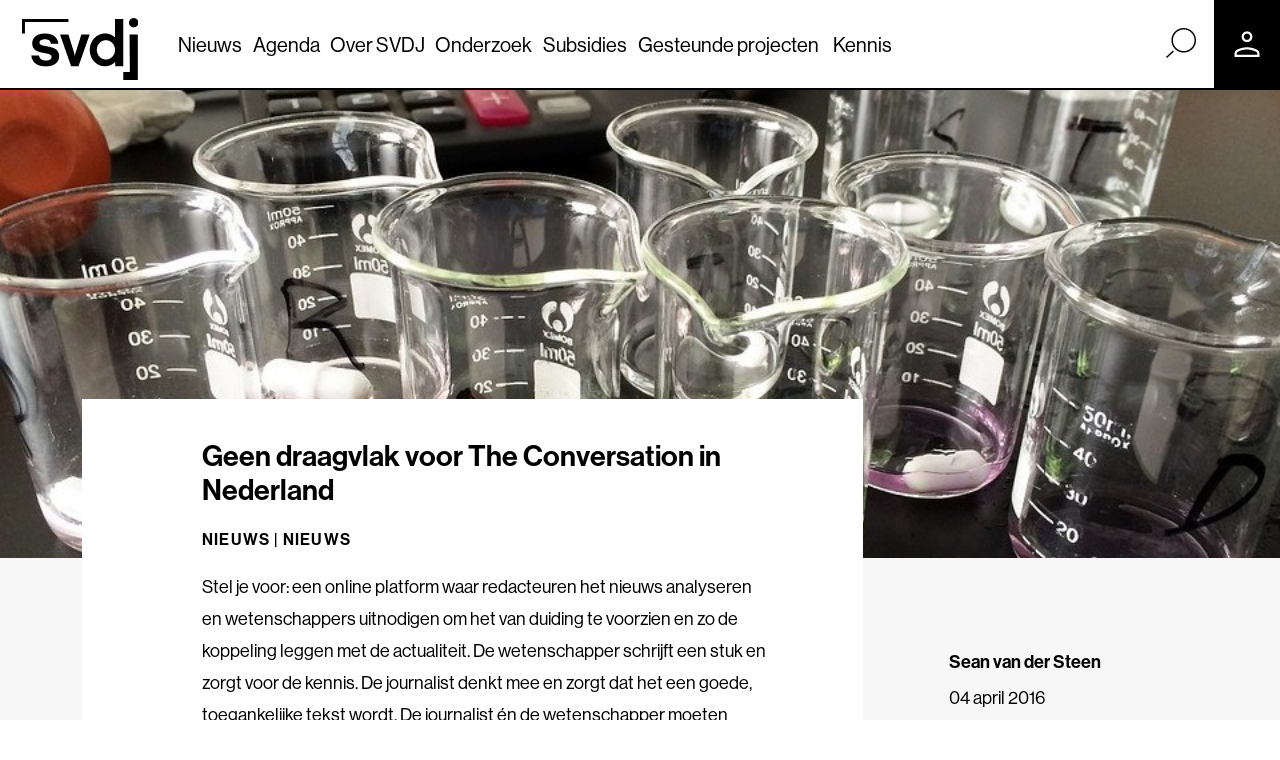

--- FILE ---
content_type: text/html; charset=UTF-8
request_url: https://www.svdj.nl/nieuws/geen-draagvlak-voor-the-conversation-in-nederland/
body_size: 19845
content:
<!DOCTYPE html>
<html lang="nl-NL">

<head>
	<!-- Temp try -->
	<!-- Google Tag Manager -->
	<script>
		(function(w, d, s, l, i) {
			w[l] = w[l] || [];
			w[l].push({
				'gtm.start': new Date().getTime(),
				event: 'gtm.js'
			});
			var f = d.getElementsByTagName(s)[0],
				j = d.createElement(s),
				dl = l != 'dataLayer' ? '&l=' + l : '';
			j.async = true;
			j.src =
				'https://www.googletagmanager.com/gtm.js?id=' + i + dl;
			f.parentNode.insertBefore(j, f);
		})(window, document, 'script', 'dataLayer', 'GTM-MVJXQ2Q');
	</script>
	<!-- End Google Tag Manager -->
	<!-- Temp try -->
	<meta charset="UTF-8">
<script type="text/javascript">
/* <![CDATA[ */
var gform;gform||(document.addEventListener("gform_main_scripts_loaded",function(){gform.scriptsLoaded=!0}),document.addEventListener("gform/theme/scripts_loaded",function(){gform.themeScriptsLoaded=!0}),window.addEventListener("DOMContentLoaded",function(){gform.domLoaded=!0}),gform={domLoaded:!1,scriptsLoaded:!1,themeScriptsLoaded:!1,isFormEditor:()=>"function"==typeof InitializeEditor,callIfLoaded:function(o){return!(!gform.domLoaded||!gform.scriptsLoaded||!gform.themeScriptsLoaded&&!gform.isFormEditor()||(gform.isFormEditor()&&console.warn("The use of gform.initializeOnLoaded() is deprecated in the form editor context and will be removed in Gravity Forms 3.1."),o(),0))},initializeOnLoaded:function(o){gform.callIfLoaded(o)||(document.addEventListener("gform_main_scripts_loaded",()=>{gform.scriptsLoaded=!0,gform.callIfLoaded(o)}),document.addEventListener("gform/theme/scripts_loaded",()=>{gform.themeScriptsLoaded=!0,gform.callIfLoaded(o)}),window.addEventListener("DOMContentLoaded",()=>{gform.domLoaded=!0,gform.callIfLoaded(o)}))},hooks:{action:{},filter:{}},addAction:function(o,r,e,t){gform.addHook("action",o,r,e,t)},addFilter:function(o,r,e,t){gform.addHook("filter",o,r,e,t)},doAction:function(o){gform.doHook("action",o,arguments)},applyFilters:function(o){return gform.doHook("filter",o,arguments)},removeAction:function(o,r){gform.removeHook("action",o,r)},removeFilter:function(o,r,e){gform.removeHook("filter",o,r,e)},addHook:function(o,r,e,t,n){null==gform.hooks[o][r]&&(gform.hooks[o][r]=[]);var d=gform.hooks[o][r];null==n&&(n=r+"_"+d.length),gform.hooks[o][r].push({tag:n,callable:e,priority:t=null==t?10:t})},doHook:function(r,o,e){var t;if(e=Array.prototype.slice.call(e,1),null!=gform.hooks[r][o]&&((o=gform.hooks[r][o]).sort(function(o,r){return o.priority-r.priority}),o.forEach(function(o){"function"!=typeof(t=o.callable)&&(t=window[t]),"action"==r?t.apply(null,e):e[0]=t.apply(null,e)})),"filter"==r)return e[0]},removeHook:function(o,r,t,n){var e;null!=gform.hooks[o][r]&&(e=(e=gform.hooks[o][r]).filter(function(o,r,e){return!!(null!=n&&n!=o.tag||null!=t&&t!=o.priority)}),gform.hooks[o][r]=e)}});
/* ]]> */
</script>

	<meta name="viewport" content="width=device-width, initial-scale=1, shrink-to-fit=no">
	<link rel="profile" href="http://gmpg.org/xfn/11">
	<meta name='robots' content='index, follow, max-image-preview:large, max-snippet:-1, max-video-preview:-1' />

<!-- Google Tag Manager for WordPress by gtm4wp.com -->
<script data-cfasync="false" data-pagespeed-no-defer>
	var gtm4wp_datalayer_name = "dataLayer";
	var dataLayer = dataLayer || [];
</script>
<!-- End Google Tag Manager for WordPress by gtm4wp.com -->
	<!-- This site is optimized with the Yoast SEO Premium plugin v22.0 (Yoast SEO v23.0) - https://yoast.com/wordpress/plugins/seo/ -->
	<title>Geen draagvlak voor The Conversation in Nederland - SVDJ</title>
	<link rel="canonical" href="https://www.svdj.nl/nieuws/geen-draagvlak-voor-the-conversation-in-nederland/" />
	<meta property="og:locale" content="nl_NL" />
	<meta property="og:type" content="article" />
	<meta property="og:title" content="Geen draagvlak voor The Conversation in Nederland" />
	<meta property="og:description" content="The Conversation NL moest een kwaliteitsimpuls aan de journalistiek geven door samenwerking tussen wetenschappers en journalisten. Het geraamte voor het platform kon één op één uit Australië gekopieerd worden, maar toch kwam het project niet van de grond. &quot;De universitaire wereld laat hier een kans schieten.&quot;" />
	<meta property="og:url" content="https://www.svdj.nl/nieuws/geen-draagvlak-voor-the-conversation-in-nederland/" />
	<meta property="og:site_name" content="SVDJ" />
	<meta property="article:publisher" content="https://www.facebook.com/StimuleringsfondsvoordeJournalistiek" />
	<meta property="article:published_time" content="2016-04-04T14:12:31+00:00" />
	<meta property="og:image" content="https://www.svdj.nl/wp-content/uploads/2016/04/science-683264_960_720-e1458815044881.jpg" />
	<meta property="og:image:width" content="960" />
	<meta property="og:image:height" content="508" />
	<meta property="og:image:type" content="image/jpeg" />
	<meta name="author" content="Sean van der Steen" />
	<meta name="twitter:card" content="summary_large_image" />
	<meta name="twitter:creator" content="@SVDJnieuws" />
	<meta name="twitter:site" content="@SVDJnieuws" />
	<meta name="twitter:label1" content="Geschreven door" />
	<meta name="twitter:data1" content="Sean van der Steen" />
	<meta name="twitter:label2" content="Geschatte leestijd" />
	<meta name="twitter:data2" content="3 minuten" />
	<script type="application/ld+json" class="yoast-schema-graph">{"@context":"https://schema.org","@graph":[{"@type":"Article","@id":"https://www.svdj.nl/nieuws/geen-draagvlak-voor-the-conversation-in-nederland/#article","isPartOf":{"@id":"https://www.svdj.nl/nieuws/geen-draagvlak-voor-the-conversation-in-nederland/"},"author":{"name":"Sean van der Steen","@id":"https://www.svdj.nl/#/schema/person/0e120cc2a736578bc47c916e6f61a4b2"},"headline":"Geen draagvlak voor The Conversation in Nederland","datePublished":"2016-04-04T14:12:31+00:00","dateModified":"2016-04-04T14:12:31+00:00","mainEntityOfPage":{"@id":"https://www.svdj.nl/nieuws/geen-draagvlak-voor-the-conversation-in-nederland/"},"wordCount":541,"commentCount":4,"publisher":{"@id":"https://www.svdj.nl/#organization"},"image":{"@id":"https://www.svdj.nl/nieuws/geen-draagvlak-voor-the-conversation-in-nederland/#primaryimage"},"thumbnailUrl":"https://www.svdj.nl/wp-content/uploads/2016/04/science-683264_960_720-e1458815044881.jpg","keywords":["wetenschap","wetenschapsjournalistiek"],"articleSection":["Nieuws"],"inLanguage":"nl-NL"},{"@type":"WebPage","@id":"https://www.svdj.nl/nieuws/geen-draagvlak-voor-the-conversation-in-nederland/","url":"https://www.svdj.nl/nieuws/geen-draagvlak-voor-the-conversation-in-nederland/","name":"Geen draagvlak voor The Conversation in Nederland - SVDJ","isPartOf":{"@id":"https://www.svdj.nl/#website"},"primaryImageOfPage":{"@id":"https://www.svdj.nl/nieuws/geen-draagvlak-voor-the-conversation-in-nederland/#primaryimage"},"image":{"@id":"https://www.svdj.nl/nieuws/geen-draagvlak-voor-the-conversation-in-nederland/#primaryimage"},"thumbnailUrl":"https://www.svdj.nl/wp-content/uploads/2016/04/science-683264_960_720-e1458815044881.jpg","datePublished":"2016-04-04T14:12:31+00:00","dateModified":"2016-04-04T14:12:31+00:00","breadcrumb":{"@id":"https://www.svdj.nl/nieuws/geen-draagvlak-voor-the-conversation-in-nederland/#breadcrumb"},"inLanguage":"nl-NL","potentialAction":[{"@type":"ReadAction","target":["https://www.svdj.nl/nieuws/geen-draagvlak-voor-the-conversation-in-nederland/"]}]},{"@type":"ImageObject","inLanguage":"nl-NL","@id":"https://www.svdj.nl/nieuws/geen-draagvlak-voor-the-conversation-in-nederland/#primaryimage","url":"https://www.svdj.nl/wp-content/uploads/2016/04/science-683264_960_720-e1458815044881.jpg","contentUrl":"https://www.svdj.nl/wp-content/uploads/2016/04/science-683264_960_720-e1458815044881.jpg","width":960,"height":508},{"@type":"BreadcrumbList","@id":"https://www.svdj.nl/nieuws/geen-draagvlak-voor-the-conversation-in-nederland/#breadcrumb","itemListElement":[{"@type":"ListItem","position":1,"name":"Home","item":"https://www.svdj.nl/"},{"@type":"ListItem","position":2,"name":"Nieuws","item":"https://www.svdj.nl/nieuws/"},{"@type":"ListItem","position":3,"name":"Geen draagvlak voor The Conversation in Nederland"}]},{"@type":"WebSite","@id":"https://www.svdj.nl/#website","url":"https://www.svdj.nl/","name":"SVDJ","description":"Stimuleringsfonds voor de Journalistiek","publisher":{"@id":"https://www.svdj.nl/#organization"},"potentialAction":[{"@type":"SearchAction","target":{"@type":"EntryPoint","urlTemplate":"https://www.svdj.nl/?s={search_term_string}"},"query-input":"required name=search_term_string"}],"inLanguage":"nl-NL"},{"@type":"Organization","@id":"https://www.svdj.nl/#organization","name":"Stimuleringsfonds voor de Journalistiek","url":"https://www.svdj.nl/","logo":{"@type":"ImageObject","inLanguage":"nl-NL","@id":"https://www.svdj.nl/#/schema/logo/image/","url":"https://www.svdj.nl/wp-content/uploads/2020/07/SVDJ_logo_en_woordmerk_RGB_zwart_large.png","contentUrl":"https://www.svdj.nl/wp-content/uploads/2020/07/SVDJ_logo_en_woordmerk_RGB_zwart_large.png","width":1528,"height":403,"caption":"Stimuleringsfonds voor de Journalistiek"},"image":{"@id":"https://www.svdj.nl/#/schema/logo/image/"},"sameAs":["https://www.facebook.com/StimuleringsfondsvoordeJournalistiek","https://x.com/SVDJnieuws","https://www.linkedin.com/company/stimuleringsfonds-voor-de-journalistiek/","https://nl.wikipedia.org/wiki/Stimuleringsfonds_voor_de_Journalistiek"]},{"@type":"Person","@id":"https://www.svdj.nl/#/schema/person/0e120cc2a736578bc47c916e6f61a4b2","name":"Sean van der Steen","image":{"@type":"ImageObject","inLanguage":"nl-NL","@id":"https://www.svdj.nl/#/schema/person/image/","url":"https://secure.gravatar.com/avatar/2f913deec9bf57573328f1c9bf26c090?s=96&d=mm&r=g","contentUrl":"https://secure.gravatar.com/avatar/2f913deec9bf57573328f1c9bf26c090?s=96&d=mm&r=g","caption":"Sean van der Steen"},"url":"https://www.svdj.nl/author/seanvandersteen/"}]}</script>
	<!-- / Yoast SEO Premium plugin. -->


<link rel='dns-prefetch' href='//use.typekit.net' />
<link rel="alternate" type="application/rss+xml" title="SVDJ &raquo; feed" href="https://www.svdj.nl/feed/" />
<script type="text/javascript">
/* <![CDATA[ */
window._wpemojiSettings = {"baseUrl":"https:\/\/s.w.org\/images\/core\/emoji\/15.0.3\/72x72\/","ext":".png","svgUrl":"https:\/\/s.w.org\/images\/core\/emoji\/15.0.3\/svg\/","svgExt":".svg","source":{"concatemoji":"https:\/\/www.svdj.nl\/wp-includes\/js\/wp-emoji-release.min.js?ver=6.5.7"}};
/*! This file is auto-generated */
!function(i,n){var o,s,e;function c(e){try{var t={supportTests:e,timestamp:(new Date).valueOf()};sessionStorage.setItem(o,JSON.stringify(t))}catch(e){}}function p(e,t,n){e.clearRect(0,0,e.canvas.width,e.canvas.height),e.fillText(t,0,0);var t=new Uint32Array(e.getImageData(0,0,e.canvas.width,e.canvas.height).data),r=(e.clearRect(0,0,e.canvas.width,e.canvas.height),e.fillText(n,0,0),new Uint32Array(e.getImageData(0,0,e.canvas.width,e.canvas.height).data));return t.every(function(e,t){return e===r[t]})}function u(e,t,n){switch(t){case"flag":return n(e,"\ud83c\udff3\ufe0f\u200d\u26a7\ufe0f","\ud83c\udff3\ufe0f\u200b\u26a7\ufe0f")?!1:!n(e,"\ud83c\uddfa\ud83c\uddf3","\ud83c\uddfa\u200b\ud83c\uddf3")&&!n(e,"\ud83c\udff4\udb40\udc67\udb40\udc62\udb40\udc65\udb40\udc6e\udb40\udc67\udb40\udc7f","\ud83c\udff4\u200b\udb40\udc67\u200b\udb40\udc62\u200b\udb40\udc65\u200b\udb40\udc6e\u200b\udb40\udc67\u200b\udb40\udc7f");case"emoji":return!n(e,"\ud83d\udc26\u200d\u2b1b","\ud83d\udc26\u200b\u2b1b")}return!1}function f(e,t,n){var r="undefined"!=typeof WorkerGlobalScope&&self instanceof WorkerGlobalScope?new OffscreenCanvas(300,150):i.createElement("canvas"),a=r.getContext("2d",{willReadFrequently:!0}),o=(a.textBaseline="top",a.font="600 32px Arial",{});return e.forEach(function(e){o[e]=t(a,e,n)}),o}function t(e){var t=i.createElement("script");t.src=e,t.defer=!0,i.head.appendChild(t)}"undefined"!=typeof Promise&&(o="wpEmojiSettingsSupports",s=["flag","emoji"],n.supports={everything:!0,everythingExceptFlag:!0},e=new Promise(function(e){i.addEventListener("DOMContentLoaded",e,{once:!0})}),new Promise(function(t){var n=function(){try{var e=JSON.parse(sessionStorage.getItem(o));if("object"==typeof e&&"number"==typeof e.timestamp&&(new Date).valueOf()<e.timestamp+604800&&"object"==typeof e.supportTests)return e.supportTests}catch(e){}return null}();if(!n){if("undefined"!=typeof Worker&&"undefined"!=typeof OffscreenCanvas&&"undefined"!=typeof URL&&URL.createObjectURL&&"undefined"!=typeof Blob)try{var e="postMessage("+f.toString()+"("+[JSON.stringify(s),u.toString(),p.toString()].join(",")+"));",r=new Blob([e],{type:"text/javascript"}),a=new Worker(URL.createObjectURL(r),{name:"wpTestEmojiSupports"});return void(a.onmessage=function(e){c(n=e.data),a.terminate(),t(n)})}catch(e){}c(n=f(s,u,p))}t(n)}).then(function(e){for(var t in e)n.supports[t]=e[t],n.supports.everything=n.supports.everything&&n.supports[t],"flag"!==t&&(n.supports.everythingExceptFlag=n.supports.everythingExceptFlag&&n.supports[t]);n.supports.everythingExceptFlag=n.supports.everythingExceptFlag&&!n.supports.flag,n.DOMReady=!1,n.readyCallback=function(){n.DOMReady=!0}}).then(function(){return e}).then(function(){var e;n.supports.everything||(n.readyCallback(),(e=n.source||{}).concatemoji?t(e.concatemoji):e.wpemoji&&e.twemoji&&(t(e.twemoji),t(e.wpemoji)))}))}((window,document),window._wpemojiSettings);
/* ]]> */
</script>
<style id='wp-emoji-styles-inline-css' type='text/css'>

	img.wp-smiley, img.emoji {
		display: inline !important;
		border: none !important;
		box-shadow: none !important;
		height: 1em !important;
		width: 1em !important;
		margin: 0 0.07em !important;
		vertical-align: -0.1em !important;
		background: none !important;
		padding: 0 !important;
	}
</style>
<link rel='stylesheet' id='wp-block-library-css' href='https://www.svdj.nl/wp-includes/css/dist/block-library/style.min.css?ver=6.5.7' type='text/css' media='all' />
<link rel='stylesheet' id='search-filter-flatpickr-css' href='https://www.svdj.nl/wp-content/plugins/search-filter/assets/css/vendor/flatpickr.min.css?ver=3.1.6' type='text/css' media='all' />
<link rel='stylesheet' id='search-filter-css' href='https://www.svdj.nl/wp-content/plugins/search-filter-pro/assets/css/frontend/frontend.css?ver=3.1.6' type='text/css' media='all' />
<style id='classic-theme-styles-inline-css' type='text/css'>
/*! This file is auto-generated */
.wp-block-button__link{color:#fff;background-color:#32373c;border-radius:9999px;box-shadow:none;text-decoration:none;padding:calc(.667em + 2px) calc(1.333em + 2px);font-size:1.125em}.wp-block-file__button{background:#32373c;color:#fff;text-decoration:none}
</style>
<style id='global-styles-inline-css' type='text/css'>
body{--wp--preset--color--black: #000000;--wp--preset--color--cyan-bluish-gray: #abb8c3;--wp--preset--color--white: #ffffff;--wp--preset--color--pale-pink: #f78da7;--wp--preset--color--vivid-red: #cf2e2e;--wp--preset--color--luminous-vivid-orange: #ff6900;--wp--preset--color--luminous-vivid-amber: #fcb900;--wp--preset--color--light-green-cyan: #7bdcb5;--wp--preset--color--vivid-green-cyan: #00d084;--wp--preset--color--pale-cyan-blue: #8ed1fc;--wp--preset--color--vivid-cyan-blue: #0693e3;--wp--preset--color--vivid-purple: #9b51e0;--wp--preset--color--color-palet-1: #9AC2D4;--wp--preset--color--color-palet-2: #F7F7F7;--wp--preset--color--color-palet-3: #4E2542;--wp--preset--color--color-palet-4: #FF2B1D;--wp--preset--color--color-palet-5: #203BCC;--wp--preset--color--color-palet-6: #FF709C;--wp--preset--color--color-palet-7: #074941;--wp--preset--color--color-palet-8: #FCA927;--wp--preset--gradient--vivid-cyan-blue-to-vivid-purple: linear-gradient(135deg,rgba(6,147,227,1) 0%,rgb(155,81,224) 100%);--wp--preset--gradient--light-green-cyan-to-vivid-green-cyan: linear-gradient(135deg,rgb(122,220,180) 0%,rgb(0,208,130) 100%);--wp--preset--gradient--luminous-vivid-amber-to-luminous-vivid-orange: linear-gradient(135deg,rgba(252,185,0,1) 0%,rgba(255,105,0,1) 100%);--wp--preset--gradient--luminous-vivid-orange-to-vivid-red: linear-gradient(135deg,rgba(255,105,0,1) 0%,rgb(207,46,46) 100%);--wp--preset--gradient--very-light-gray-to-cyan-bluish-gray: linear-gradient(135deg,rgb(238,238,238) 0%,rgb(169,184,195) 100%);--wp--preset--gradient--cool-to-warm-spectrum: linear-gradient(135deg,rgb(74,234,220) 0%,rgb(151,120,209) 20%,rgb(207,42,186) 40%,rgb(238,44,130) 60%,rgb(251,105,98) 80%,rgb(254,248,76) 100%);--wp--preset--gradient--blush-light-purple: linear-gradient(135deg,rgb(255,206,236) 0%,rgb(152,150,240) 100%);--wp--preset--gradient--blush-bordeaux: linear-gradient(135deg,rgb(254,205,165) 0%,rgb(254,45,45) 50%,rgb(107,0,62) 100%);--wp--preset--gradient--luminous-dusk: linear-gradient(135deg,rgb(255,203,112) 0%,rgb(199,81,192) 50%,rgb(65,88,208) 100%);--wp--preset--gradient--pale-ocean: linear-gradient(135deg,rgb(255,245,203) 0%,rgb(182,227,212) 50%,rgb(51,167,181) 100%);--wp--preset--gradient--electric-grass: linear-gradient(135deg,rgb(202,248,128) 0%,rgb(113,206,126) 100%);--wp--preset--gradient--midnight: linear-gradient(135deg,rgb(2,3,129) 0%,rgb(40,116,252) 100%);--wp--preset--font-size--small: 16px;--wp--preset--font-size--medium: 22px;--wp--preset--font-size--large: 24px;--wp--preset--font-size--x-large: 42px;--wp--preset--font-size--normal: 21px;--wp--preset--font-size--huge: 52px;--wp--preset--spacing--20: 0.44rem;--wp--preset--spacing--30: 0.67rem;--wp--preset--spacing--40: 1rem;--wp--preset--spacing--50: 1.5rem;--wp--preset--spacing--60: 2.25rem;--wp--preset--spacing--70: 3.38rem;--wp--preset--spacing--80: 5.06rem;--wp--preset--shadow--natural: 6px 6px 9px rgba(0, 0, 0, 0.2);--wp--preset--shadow--deep: 12px 12px 50px rgba(0, 0, 0, 0.4);--wp--preset--shadow--sharp: 6px 6px 0px rgba(0, 0, 0, 0.2);--wp--preset--shadow--outlined: 6px 6px 0px -3px rgba(255, 255, 255, 1), 6px 6px rgba(0, 0, 0, 1);--wp--preset--shadow--crisp: 6px 6px 0px rgba(0, 0, 0, 1);}:where(.is-layout-flex){gap: 0.5em;}:where(.is-layout-grid){gap: 0.5em;}body .is-layout-flex{display: flex;}body .is-layout-flex{flex-wrap: wrap;align-items: center;}body .is-layout-flex > *{margin: 0;}body .is-layout-grid{display: grid;}body .is-layout-grid > *{margin: 0;}:where(.wp-block-columns.is-layout-flex){gap: 2em;}:where(.wp-block-columns.is-layout-grid){gap: 2em;}:where(.wp-block-post-template.is-layout-flex){gap: 1.25em;}:where(.wp-block-post-template.is-layout-grid){gap: 1.25em;}.has-black-color{color: var(--wp--preset--color--black) !important;}.has-cyan-bluish-gray-color{color: var(--wp--preset--color--cyan-bluish-gray) !important;}.has-white-color{color: var(--wp--preset--color--white) !important;}.has-pale-pink-color{color: var(--wp--preset--color--pale-pink) !important;}.has-vivid-red-color{color: var(--wp--preset--color--vivid-red) !important;}.has-luminous-vivid-orange-color{color: var(--wp--preset--color--luminous-vivid-orange) !important;}.has-luminous-vivid-amber-color{color: var(--wp--preset--color--luminous-vivid-amber) !important;}.has-light-green-cyan-color{color: var(--wp--preset--color--light-green-cyan) !important;}.has-vivid-green-cyan-color{color: var(--wp--preset--color--vivid-green-cyan) !important;}.has-pale-cyan-blue-color{color: var(--wp--preset--color--pale-cyan-blue) !important;}.has-vivid-cyan-blue-color{color: var(--wp--preset--color--vivid-cyan-blue) !important;}.has-vivid-purple-color{color: var(--wp--preset--color--vivid-purple) !important;}.has-black-background-color{background-color: var(--wp--preset--color--black) !important;}.has-cyan-bluish-gray-background-color{background-color: var(--wp--preset--color--cyan-bluish-gray) !important;}.has-white-background-color{background-color: var(--wp--preset--color--white) !important;}.has-pale-pink-background-color{background-color: var(--wp--preset--color--pale-pink) !important;}.has-vivid-red-background-color{background-color: var(--wp--preset--color--vivid-red) !important;}.has-luminous-vivid-orange-background-color{background-color: var(--wp--preset--color--luminous-vivid-orange) !important;}.has-luminous-vivid-amber-background-color{background-color: var(--wp--preset--color--luminous-vivid-amber) !important;}.has-light-green-cyan-background-color{background-color: var(--wp--preset--color--light-green-cyan) !important;}.has-vivid-green-cyan-background-color{background-color: var(--wp--preset--color--vivid-green-cyan) !important;}.has-pale-cyan-blue-background-color{background-color: var(--wp--preset--color--pale-cyan-blue) !important;}.has-vivid-cyan-blue-background-color{background-color: var(--wp--preset--color--vivid-cyan-blue) !important;}.has-vivid-purple-background-color{background-color: var(--wp--preset--color--vivid-purple) !important;}.has-black-border-color{border-color: var(--wp--preset--color--black) !important;}.has-cyan-bluish-gray-border-color{border-color: var(--wp--preset--color--cyan-bluish-gray) !important;}.has-white-border-color{border-color: var(--wp--preset--color--white) !important;}.has-pale-pink-border-color{border-color: var(--wp--preset--color--pale-pink) !important;}.has-vivid-red-border-color{border-color: var(--wp--preset--color--vivid-red) !important;}.has-luminous-vivid-orange-border-color{border-color: var(--wp--preset--color--luminous-vivid-orange) !important;}.has-luminous-vivid-amber-border-color{border-color: var(--wp--preset--color--luminous-vivid-amber) !important;}.has-light-green-cyan-border-color{border-color: var(--wp--preset--color--light-green-cyan) !important;}.has-vivid-green-cyan-border-color{border-color: var(--wp--preset--color--vivid-green-cyan) !important;}.has-pale-cyan-blue-border-color{border-color: var(--wp--preset--color--pale-cyan-blue) !important;}.has-vivid-cyan-blue-border-color{border-color: var(--wp--preset--color--vivid-cyan-blue) !important;}.has-vivid-purple-border-color{border-color: var(--wp--preset--color--vivid-purple) !important;}.has-vivid-cyan-blue-to-vivid-purple-gradient-background{background: var(--wp--preset--gradient--vivid-cyan-blue-to-vivid-purple) !important;}.has-light-green-cyan-to-vivid-green-cyan-gradient-background{background: var(--wp--preset--gradient--light-green-cyan-to-vivid-green-cyan) !important;}.has-luminous-vivid-amber-to-luminous-vivid-orange-gradient-background{background: var(--wp--preset--gradient--luminous-vivid-amber-to-luminous-vivid-orange) !important;}.has-luminous-vivid-orange-to-vivid-red-gradient-background{background: var(--wp--preset--gradient--luminous-vivid-orange-to-vivid-red) !important;}.has-very-light-gray-to-cyan-bluish-gray-gradient-background{background: var(--wp--preset--gradient--very-light-gray-to-cyan-bluish-gray) !important;}.has-cool-to-warm-spectrum-gradient-background{background: var(--wp--preset--gradient--cool-to-warm-spectrum) !important;}.has-blush-light-purple-gradient-background{background: var(--wp--preset--gradient--blush-light-purple) !important;}.has-blush-bordeaux-gradient-background{background: var(--wp--preset--gradient--blush-bordeaux) !important;}.has-luminous-dusk-gradient-background{background: var(--wp--preset--gradient--luminous-dusk) !important;}.has-pale-ocean-gradient-background{background: var(--wp--preset--gradient--pale-ocean) !important;}.has-electric-grass-gradient-background{background: var(--wp--preset--gradient--electric-grass) !important;}.has-midnight-gradient-background{background: var(--wp--preset--gradient--midnight) !important;}.has-small-font-size{font-size: var(--wp--preset--font-size--small) !important;}.has-medium-font-size{font-size: var(--wp--preset--font-size--medium) !important;}.has-large-font-size{font-size: var(--wp--preset--font-size--large) !important;}.has-x-large-font-size{font-size: var(--wp--preset--font-size--x-large) !important;}
.wp-block-navigation a:where(:not(.wp-element-button)){color: inherit;}
:where(.wp-block-post-template.is-layout-flex){gap: 1.25em;}:where(.wp-block-post-template.is-layout-grid){gap: 1.25em;}
:where(.wp-block-columns.is-layout-flex){gap: 2em;}:where(.wp-block-columns.is-layout-grid){gap: 2em;}
.wp-block-pullquote{font-size: 1.5em;line-height: 1.6;}
</style>
<link rel='stylesheet' id='cmplz-general-css' href='https://www.svdj.nl/wp-content/plugins/complianz-gdpr-premium/assets/css/cookieblocker.min.css?ver=1761948240' type='text/css' media='all' />
<link rel='stylesheet' id='svdj-styles-css' href='https://www.svdj.nl/wp-content/themes/svdj/css/theme.min.css?ver=1.0.1.1768210829' type='text/css' media='all' />
<link rel='stylesheet' id='typekit-styles-css' href='https://use.typekit.net/drf2pdv.css?ver=6.5.7' type='text/css' media='all' />
<link rel='stylesheet' id='search-filter-ugc-styles-css' href='https://www.svdj.nl/wp-content/uploads/search-filter/style.css?ver=35' type='text/css' media='all' />
<script type="text/javascript">
		if ( ! Object.hasOwn( window, 'searchAndFilter' ) ) {
			window.searchAndFilter = {};
		}
		</script><script type="text/javascript" src="https://www.svdj.nl/wp-includes/js/jquery/jquery.min.js?ver=3.7.1" id="jquery-core-js"></script>
<script type="text/javascript" src="https://www.svdj.nl/wp-includes/js/jquery/jquery-migrate.min.js?ver=3.4.1" id="jquery-migrate-js"></script>
<script type="text/javascript" src="https://www.svdj.nl/wp-content/themes/svdj/js/swiper-bundle.min.js?ver=11.1.15" id="swiper-js"></script>
<script type="text/javascript" src="https://www.svdj.nl/wp-content/plugins/search-filter/assets/js/vendor/flatpickr.min.js?ver=3.1.6" id="search-filter-flatpickr-js"></script>
<script type="text/javascript" id="search-filter-js-before">
/* <![CDATA[ */
window.searchAndFilter.frontend = {"fields":{},"queries":{},"library":{"fields":{},"components":{}},"restNonce":"a86b006159","homeUrl":"https:\/\/www.svdj.nl","isPro":true,"suggestionsNonce":"c0e92334d0"};
/* ]]> */
</script>
<script type="text/javascript" src="https://www.svdj.nl/wp-content/plugins/search-filter-pro/assets/js/frontend/frontend.js?ver=3.1.6" id="search-filter-js"></script>
<link rel="alternate" type="application/json+oembed" href="https://www.svdj.nl/wp-json/oembed/1.0/embed?url=https%3A%2F%2Fwww.svdj.nl%2Fnieuws%2Fgeen-draagvlak-voor-the-conversation-in-nederland%2F" />
<link rel="alternate" type="text/xml+oembed" href="https://www.svdj.nl/wp-json/oembed/1.0/embed?url=https%3A%2F%2Fwww.svdj.nl%2Fnieuws%2Fgeen-draagvlak-voor-the-conversation-in-nederland%2F&#038;format=xml" />

		<!-- GA Google Analytics @ https://m0n.co/ga -->
		<script async src="https://www.googletagmanager.com/gtag/js?id=G-K3X6N3DWJ2"></script>
		<script>
			window.dataLayer = window.dataLayer || [];
			function gtag(){dataLayer.push(arguments);}
			gtag('js', new Date());
			gtag('config', 'G-K3X6N3DWJ2');
		</script>

				<style>.cmplz-hidden {
					display: none !important;
				}</style>
<!-- Google Tag Manager for WordPress by gtm4wp.com -->
<!-- GTM Container placement set to off -->
<script data-cfasync="false" data-pagespeed-no-defer>
	var dataLayer_content = {"pageTitle":"Geen draagvlak voor The Conversation in Nederland - SVDJ","pagePostType":"post","pagePostType2":"single-post","pageCategory":["nieuws"],"pageAttributes":["wetenschap","wetenschapsjournalistiek"],"pagePostAuthorID":50,"pagePostAuthor":"Sean van der Steen","pagePostDate":"04-04-2016","pagePostDateYear":2016,"pagePostDateMonth":4,"pagePostDateDay":4,"pagePostDateDayName":"maandag","pagePostDateHour":16,"pagePostDateMinute":12,"pagePostDateIso":"2016-04-04T16:12:31+00:00","pagePostDateUnix":1459786351};
	dataLayer.push( dataLayer_content );
</script>
<script data-cfasync="false" data-pagespeed-no-defer>
	console.warn && console.warn("[GTM4WP] Google Tag Manager container code placement set to OFF !!!");
	console.warn && console.warn("[GTM4WP] Data layer codes are active but GTM container must be loaded using custom coding !!!");
</script>
<!-- End Google Tag Manager for WordPress by gtm4wp.com -->
		<script>
		(function(h,o,t,j,a,r){
			h.hj=h.hj||function(){(h.hj.q=h.hj.q||[]).push(arguments)};
			h._hjSettings={hjid:2746802,hjsv:5};
			a=o.getElementsByTagName('head')[0];
			r=o.createElement('script');r.async=1;
			r.src=t+h._hjSettings.hjid+j+h._hjSettings.hjsv;
			a.appendChild(r);
		})(window,document,'//static.hotjar.com/c/hotjar-','.js?sv=');
		</script>
		<meta name="mobile-web-app-capable" content="yes">
<meta name="apple-mobile-web-app-capable" content="yes">
<meta name="apple-mobile-web-app-title" content="SVDJ - Stimuleringsfonds voor de Journalistiek">
<link rel="icon" href="https://www.svdj.nl/wp-content/uploads/2020/11/favicon.ico" sizes="32x32" />
<link rel="icon" href="https://www.svdj.nl/wp-content/uploads/2020/11/favicon.ico" sizes="192x192" />
<link rel="apple-touch-icon" href="https://www.svdj.nl/wp-content/uploads/2020/11/favicon.ico" />
<meta name="msapplication-TileImage" content="https://www.svdj.nl/wp-content/uploads/2020/11/favicon.ico" />
<style>
		body {
			--accent-color:#000000;
			--light-accent-color:#f7f7f7;
		}
		</style>		<style type="text/css" id="wp-custom-css">
			.symbolLink:after{
	content:' ¬';
}

.diff-blocks {
	padding: 2rem;
	background-color: #F7F7F7;
}		</style>
		
	</head>

<body data-cmplz=1 class="post-template-default single single-post postid-5712 single-format-standard wp-embed-responsive group-blog">
	<!-- Google Tag Manager (noscript) -->
	<noscript><iframe src="https://www.googletagmanager.com/ns.html?id=GTM-MVJXQ2Q" height="0" width="0" style="display:none;visibility:hidden"></iframe></noscript>
	<!-- End Google Tag Manager (noscript) -->
		<div class="site" id="page">
		<div class="skiplink"><a href="#main">Naar hoofdinhoud</a></div>
		<div id="wrapper-navbar" itemscope itemtype="http://schema.org/WebSite" class="js-navbar navbar-header">
			<nav class="navbar navbar-light">
				<div class="logo">
					<a href="https://www.svdj.nl/" class="navbar-brand" rel="home" title="Home van SVDJ"><img src="https://www.svdj.nl/wp-content/themes/svdj/images/logo.svg" class="img-fluid" alt="SVDJ"></a>
				</div>

				<div class="nav-left d-none d-xl-block">
					<div id="navbarPrimary" class="menu-primary-menu-container"><ul id="main-menu" class="navbar-nav mr-auto"><li itemscope="itemscope" itemtype="https://www.schema.org/SiteNavigationElement" id="menu-item-26968" class="menu-item menu-item-type-post_type menu-item-object-page current_page_parent menu-item-26968 nav-item"><a title="Nieuws" href="https://www.svdj.nl/nieuws/" class="nav-link">Nieuws</a></li>
<li itemscope="itemscope" itemtype="https://www.schema.org/SiteNavigationElement" id="menu-item-32406" class="menu-item menu-item-type-post_type menu-item-object-page menu-item-32406 nav-item"><a title="Agenda" href="https://www.svdj.nl/evenementen/" class="nav-link">Agenda</a></li>
<li itemscope="itemscope" itemtype="https://www.schema.org/SiteNavigationElement" id="menu-item-26894" class="menu-item menu-item-type-post_type menu-item-object-page menu-item-has-children dropdown menu-item-26894 nav-item"><a title="Over SVDJ" href="https://www.svdj.nl/over-svdj/" data-bs-toggle="dropdown" aria-haspopup="true" aria-expanded="false" class="dropdown-toggle nav-link" id="menu-item-dropdown-26894">Over SVDJ</a>
<ul class="dropdown-menu" aria-labelledby="menu-item-dropdown-26894" role="menu" >
	<li itemscope="itemscope" itemtype="https://www.schema.org/SiteNavigationElement" id="menu-item-32414" class="menu-item menu-item-type-post_type menu-item-object-page menu-item-32414 nav-item"><a title="Contact" href="https://www.svdj.nl/contact/" class="dropdown-item">Contact</a></li>
	<li itemscope="itemscope" itemtype="https://www.schema.org/SiteNavigationElement" id="menu-item-32407" class="menu-item menu-item-type-post_type menu-item-object-page menu-item-32407 nav-item"><a title="Organisatie" href="https://www.svdj.nl/over-svdj/" class="dropdown-item">Organisatie</a></li>
	<li itemscope="itemscope" itemtype="https://www.schema.org/SiteNavigationElement" id="menu-item-32410" class="menu-item menu-item-type-post_type menu-item-object-page menu-item-32410 nav-item"><a title="Bestuur" href="https://www.svdj.nl/bestuur/" class="dropdown-item">Bestuur</a></li>
	<li itemscope="itemscope" itemtype="https://www.schema.org/SiteNavigationElement" id="menu-item-32412" class="menu-item menu-item-type-post_type menu-item-object-page menu-item-32412 nav-item"><a title="Medewerkers" href="https://www.svdj.nl/medewerkers/" class="dropdown-item">Medewerkers</a></li>
	<li itemscope="itemscope" itemtype="https://www.schema.org/SiteNavigationElement" id="menu-item-34081" class="menu-item menu-item-type-post_type menu-item-object-page menu-item-34081 nav-item"><a title="Adviseurs" href="https://www.svdj.nl/adviseurs/" class="dropdown-item">Adviseurs</a></li>
	<li itemscope="itemscope" itemtype="https://www.schema.org/SiteNavigationElement" id="menu-item-32413" class="menu-item menu-item-type-post_type menu-item-object-page menu-item-32413 nav-item"><a title="SVDJ logo en stijlinstructie" href="https://www.svdj.nl/svdj-logo-en-stijlinstructie/" class="dropdown-item">SVDJ logo en stijlinstructie</a></li>
	<li itemscope="itemscope" itemtype="https://www.schema.org/SiteNavigationElement" id="menu-item-32408" class="menu-item menu-item-type-post_type menu-item-object-page menu-item-32408 nav-item"><a title="Dutch Journalism Fund" href="https://www.svdj.nl/dutch-journalism-fund/" class="dropdown-item">Dutch Journalism Fund</a></li>
	<li itemscope="itemscope" itemtype="https://www.schema.org/SiteNavigationElement" id="menu-item-41927" class="menu-item menu-item-type-post_type menu-item-object-page menu-item-41927 nav-item"><a title="Woo-verzoek indienen" href="https://www.svdj.nl/woo-verzoek-indienen/" class="dropdown-item">Woo-verzoek indienen</a></li>
</ul>
</li>
<li itemscope="itemscope" itemtype="https://www.schema.org/SiteNavigationElement" id="menu-item-27355" class="menu-item menu-item-type-post_type menu-item-object-page menu-item-27355 nav-item"><a title="Onderzoek" href="https://www.svdj.nl/onderzoek/" class="nav-link">Onderzoek</a></li>
<li itemscope="itemscope" itemtype="https://www.schema.org/SiteNavigationElement" id="menu-item-26895" class="menu-item menu-item-type-post_type menu-item-object-page menu-item-26895 nav-item"><a title="Subsidies" href="https://www.svdj.nl/subsidies/" class="nav-link">Subsidies</a></li>
<li itemscope="itemscope" itemtype="https://www.schema.org/SiteNavigationElement" id="menu-item-27105" class="menu-item menu-item-type-post_type menu-item-object-page menu-item-27105 nav-item"><a title="Gesteunde projecten" href="https://www.svdj.nl/projecten/" class="nav-link">Gesteunde projecten</a></li>
<li itemscope="itemscope" itemtype="https://www.schema.org/SiteNavigationElement" id="menu-item-37738" class="menu-item menu-item-type-post_type menu-item-object-page menu-item-37738 nav-item"><a title="Kennis" href="https://www.svdj.nl/kennisbank/" class="nav-link">Kennis</a></li>
</ul></div>				</div>


				<div class="nav-right">
					<div class="searchform-wrapper">
						<form method="get" id="searchform" action="https://www.svdj.nl/zoeken/" role="search">
							<div class="form-wrapper">
								<div class="input-group">
									<input class="field form-control" id="_sf_s" name="_s" type="text" placeholder="Vul hier je zoekterm in" value="" aria-label="Vul hier je zoekterm in">
									<a href="#" class="close-btn no-scroll" aria-label="Sluiten"><i class="fa-solid fa-circle-xmark"></i></a>
								</div>
								<input type="submit" id="searchsubmit" class="navbar-search-toggler" value="" aria-label="Zoek" aria-expanded="false" />
							</div>
						</form>
					</div>
										<a href="https://www.svdj.nl/inloggen/" class="btn contact-btn"><span class="d-inline d-lg-none">Inloggen</span></a>
				</div>


				<div class="sec-navbar">
					<button class="toggle-nav d-block d-xl-none" type="button" data-bs-toggle="collapse" data-bs-target="#navbarMobile" aria-expanded="false" aria-controls="navbarMobile" aria-label="Toggle navigation">
						<svg xmlns="http://www.w3.org/2000/svg" width="35" height="28.796" viewBox="0 0 35 28.796">
							<g id="Group_17" data-name="Group 17" transform="translate(0 28.796)">
								<path id="Path_14" data-name="Path 14" d="M0-23.384H35V-28.8H0Z" fill="#000000" />
								<path id="Path_15" data-name="Path 15" d="M0-11.692H35V-17.1H0Z" fill="#000000" />
								<path id="Path_16" data-name="Path 16" d="M0,0H35V-5.413H0Z" fill="#000000" />
							</g>
						</svg>
					</button>

					<button class="close-btn" type="button" data-bs-toggle="collapse" data-bs-target="#navbarMobile" aria-expanded="false" aria-controls="navbarMobile" aria-label="Toggle navigation"></button>

					<div id="navbarMobile" class="collapse navbar-collapse">

						<div class="header">
							<button class="close-btn" type="button" data-bs-toggle="collapse" data-bs-target="#navbarMobile" aria-expanded="false" aria-controls="navbarMobile" aria-label="Toggle navigation"></button>
						</div>

						<div id="navbarMobile-navs">

							<div class="mobile-menu">
								<!-- The Secondary Menu goes here -->
								<div id="navbarMobile2" class="menu-primary-menu-container"><ul id="mobile-menu" class="navbar-nav ml-auto"><li itemscope="itemscope" itemtype="https://www.schema.org/SiteNavigationElement" class="menu-item menu-item-type-post_type menu-item-object-page current_page_parent menu-item-26968 nav-item"><a title="Nieuws" href="https://www.svdj.nl/nieuws/" class="nav-link">Nieuws</a></li>
<li itemscope="itemscope" itemtype="https://www.schema.org/SiteNavigationElement" class="menu-item menu-item-type-post_type menu-item-object-page menu-item-32406 nav-item"><a title="Agenda" href="https://www.svdj.nl/evenementen/" class="nav-link">Agenda</a></li>
<li itemscope="itemscope" itemtype="https://www.schema.org/SiteNavigationElement" class="menu-item menu-item-type-post_type menu-item-object-page menu-item-has-children dropdown menu-item-26894 nav-item"><a title="Over SVDJ" href="https://www.svdj.nl/over-svdj/" data-bs-toggle="dropdown" aria-haspopup="true" aria-expanded="false" class="dropdown-toggle nav-link" id="mobile_menu-item-dropdown-26894">Over SVDJ</a>
<ul class="dropdown-menu" aria-labelledby="mobile_mobile_menu-item-dropdown-26894" role="menu" >
	<li itemscope="itemscope" itemtype="https://www.schema.org/SiteNavigationElement" class="menu-item menu-item-type-post_type menu-item-object-page menu-item-32414 nav-item"><a title="Contact" href="https://www.svdj.nl/contact/" class="dropdown-item">Contact</a></li>
	<li itemscope="itemscope" itemtype="https://www.schema.org/SiteNavigationElement" class="menu-item menu-item-type-post_type menu-item-object-page menu-item-32407 nav-item"><a title="Organisatie" href="https://www.svdj.nl/over-svdj/" class="dropdown-item">Organisatie</a></li>
	<li itemscope="itemscope" itemtype="https://www.schema.org/SiteNavigationElement" class="menu-item menu-item-type-post_type menu-item-object-page menu-item-32410 nav-item"><a title="Bestuur" href="https://www.svdj.nl/bestuur/" class="dropdown-item">Bestuur</a></li>
	<li itemscope="itemscope" itemtype="https://www.schema.org/SiteNavigationElement" class="menu-item menu-item-type-post_type menu-item-object-page menu-item-32412 nav-item"><a title="Medewerkers" href="https://www.svdj.nl/medewerkers/" class="dropdown-item">Medewerkers</a></li>
	<li itemscope="itemscope" itemtype="https://www.schema.org/SiteNavigationElement" class="menu-item menu-item-type-post_type menu-item-object-page menu-item-34081 nav-item"><a title="Adviseurs" href="https://www.svdj.nl/adviseurs/" class="dropdown-item">Adviseurs</a></li>
	<li itemscope="itemscope" itemtype="https://www.schema.org/SiteNavigationElement" class="menu-item menu-item-type-post_type menu-item-object-page menu-item-32413 nav-item"><a title="SVDJ logo en stijlinstructie" href="https://www.svdj.nl/svdj-logo-en-stijlinstructie/" class="dropdown-item">SVDJ logo en stijlinstructie</a></li>
	<li itemscope="itemscope" itemtype="https://www.schema.org/SiteNavigationElement" class="menu-item menu-item-type-post_type menu-item-object-page menu-item-32408 nav-item"><a title="Dutch Journalism Fund" href="https://www.svdj.nl/dutch-journalism-fund/" class="dropdown-item">Dutch Journalism Fund</a></li>
	<li itemscope="itemscope" itemtype="https://www.schema.org/SiteNavigationElement" class="menu-item menu-item-type-post_type menu-item-object-page menu-item-41927 nav-item"><a title="Woo-verzoek indienen" href="https://www.svdj.nl/woo-verzoek-indienen/" class="dropdown-item">Woo-verzoek indienen</a></li>
</ul>
</li>
<li itemscope="itemscope" itemtype="https://www.schema.org/SiteNavigationElement" class="menu-item menu-item-type-post_type menu-item-object-page menu-item-27355 nav-item"><a title="Onderzoek" href="https://www.svdj.nl/onderzoek/" class="nav-link">Onderzoek</a></li>
<li itemscope="itemscope" itemtype="https://www.schema.org/SiteNavigationElement" class="menu-item menu-item-type-post_type menu-item-object-page menu-item-26895 nav-item"><a title="Subsidies" href="https://www.svdj.nl/subsidies/" class="nav-link">Subsidies</a></li>
<li itemscope="itemscope" itemtype="https://www.schema.org/SiteNavigationElement" class="menu-item menu-item-type-post_type menu-item-object-page menu-item-27105 nav-item"><a title="Gesteunde projecten" href="https://www.svdj.nl/projecten/" class="nav-link">Gesteunde projecten</a></li>
<li itemscope="itemscope" itemtype="https://www.schema.org/SiteNavigationElement" class="menu-item menu-item-type-post_type menu-item-object-page menu-item-37738 nav-item"><a title="Kennis" href="https://www.svdj.nl/kennisbank/" class="nav-link">Kennis</a></li>
</ul></div>							</div>

							
<form method="get" class="searchform" action="https://www.svdj.nl/zoeken/" role="search">
	<label for="_sf_s">Zoek</label>
	<div class="input-group">
		<input class="field form-control" id="_sf_s_mobile" name="_s" type="text" placeholder="" value="">
	</div>
</form>
						</div>

					</div>
				</div>

			</nav><!-- .site-navigation -->

			<div class="progress-container">
				<div id="progress-bar"><span class="value sr-only"></span></div>
			</div>

		</div><!-- #wrapper-navbar end -->
<div class="wrapper" id="single-wrapper">

	<div class="container" id="content">

		

<header id="single-post-header" class="entry-header page-header page-header-small single-post-header alignfull header-bg-fullwidth">
	<div class="header-bg-container">
		<div class="header-bg" style="background-image:url(https://www.svdj.nl/wp-content/uploads/2016/04/science-683264_960_720-e1458815044881.jpg);">
					</div>
	</div>
</header>
		<main class="site-main" id="main">

							
<article class="post-5712 post type-post status-publish format-standard has-post-thumbnail hentry category-nieuws tag-wetenschap tag-wetenschapsjournalistiek" id="post-5712">

	<div class="entry-content">
		<div class="single-post-content-wrapper">
			<div class="single-post-content">
				<div class="single-post-intro">
					<h1 class="page-title">
						Geen draagvlak voor The Conversation in Nederland					</h1>
					<h2 class="h4 subtitle">Nieuws | <a href="https://www.svdj.nl/category/nieuws/">Nieuws</a></h2>

					<div class="mobile-intro-sidebar">
						<ul>
															<li class="names">
																			<span class="name"><a href="https://www.svdj.nl/author/seanvandersteen/">Sean van der Steen</a></span>
																	</li>
														<li class="date">
								04 april 2016							</li>
							<li class="specs">

								
								
							</li>
						</ul>
					</div>
				</div>

				<p>Stel je voor: een online platform waar redacteuren het nieuws analyseren en wetenschappers uitnodigen om het van duiding te voorzien en zo de koppeling leggen met de actualiteit. De wetenschapper schrijft een stuk en zorgt voor de kennis. De journalist denkt mee en zorgt dat het een goede, toegankelijke tekst wordt. De journalist én de wetenschapper moeten vervolgens letterlijk op de groene knop drukken om het artikel te publiceren. “Zo zijn de artikelen leesbaar én genuanceerd”, vertelt initiatiefnemer <a href="https://twitter.com/basmesters?lang=nl">Bas Mesters</a>.</p>
<p><a href="https://theconversation.com/au">Het bestaat al</a>, ten minste: in Australië, het Verenigd Koninkrijk, de Verenigde Staten en in Frankrijk. Als het aan Mark Deuze, Paul Schram, Margo Smit en Bas Mesters had gelegen, kon Nederland inmiddels aan dat rijtje worden toegevoegd. Om dat voor elkaar te krijgen kregen zij een subsidie van <a href="https://www.svdj.nl/projects/the-conversation/">12.500 euro</a> van het Stimuleringsfonds.</p>
<h2>Win-winsituatie</h2>
<p>Het idee is immers aanlokkelijk: de wetenschapper kan kennis verspreiden bij een breed publiek. Dat publiek kan gratis kwaliteitsjournalistiek lezen, zonder advertenties. Andere nieuwsmedia mogen de stukken voor niets doorzetten, zolang ze maar correct verwijzen naar The Conversation. “Een win-winsituatie”, aldus Bas Mesters.</p>
<p>De rekening wordt betaald door de universiteiten, vertelt <a href="https://twitter.com/margosmit1">Margo Smit</a>: “We wilden niet gaan graaien in bestaande fondsen voor journalistiek, maar een nieuw financieringskanaal aanboren. We wilden draagvlak vinden onder de Nederlandse universiteiten.”</p>
<h2>Lobbyen</h2>
<p>Maar dat draagvlak bleek een probleem. Mesters: “We hebben met alle Nederlandse universiteiten contact gehad, via Colleges van Bestuur en hoofden communicatie. Vijf universiteiten toonden interesse. Andere twijfelden of lieten minder van zich horen.” Na enig lobbyen vonden de initiatiefnemers de Vereniging van Samenwerkende Nederlandse Universiteiten (VSNU) bereid om het onderwerp op te nemen in haar vergadering, maar ook daar werd geen meerderheid gerealiseerd.</p>
<p>De initiatiefnemers besloten om de Australische oprichter van The Conversation, <a href="https://twitter.com/andrewjaspan">Andrew Jaspan</a>, naar Nederland te halen om de universiteiten te overtuigen van het belang van The Conversation. Na dit bezoek richtte de VSNU een tijdelijke commissie op om advies uit te brengen aan de universiteiten, maar deze commissie adviseerde na enig beraad negatief. “Met als hoofdreden de financiën”, aldus Mesters.</p>
<p>Mesters, Smit, Deuze en Schram hadden de kosten per universiteit ingeschat op 30.000 à 50.000 euro per jaar, afhankelijk van het aantal universiteiten dat zou participeren. De initiatiefnemers hadden vooropgesteld dat alle Nederlandse universiteiten mee moesten doen om het project levensvatbaar te laten zijn.</p>
<blockquote><p>Universiteiten zagen het maatschappelijke belang van de samenwerking niet in</p></blockquote>
<p>“Kennelijk zagen de universiteiten niet het maatschappelijk belang in van de samenwerking,” vervolgt Mesters, “namelijk valorisatie van wetenschappelijke kennis. Kennis teruggeven aan de samenleving is ook precies wat minister Bussemaker van OCW voor ogen heeft met de &#8216;<a href="https://www.rijksoverheid.nl/documenten/rapporten/2014/11/25/wetenschapsvisie-2025-keuzes-voor-de-toekomst">Wetenschapsvisie 2025</a>&#8216;.”</p>
<p>“Wij hadden de meerwaarde van de journalistieke aanpak beter moeten overbrengen bij de universiteiten”, voegt Margo Smit toe. “Er was een aantal dat het heel erg graag had gewild, maar het had te weinig momentum: met vier universiteiten kun je niet beginnen. Dat zou voor die vier een te zware financiële last zijn geweest.”</p>
<p>Nederland zou het eerste land zijn geweest om een eerste niet-Engelstalige versie van The Conversation te starten. Die eer gaat nu naar Frankrijk, vertelt Smit. “De universitaire wereld laat hier een kans schieten”, zegt Smit. Mesters: “Het had heel mooi kunnen zijn, jammer dat het nu aan Nederland voorbijgaat. Maar de optie blijft openstaan.”</p>
			</div>
			<div class="single-post-sidebar">
				<div class="intro-sidebar">
					<div class="intro-info">
						<div class="names">
															<span class="name"><a href="https://www.svdj.nl/author/seanvandersteen/">Sean van der Steen</a></span>
													</div>
						<div class="date">04 april 2016</div>

						<div class="specs">
																				</div>

													<div class="tags">
								<span class="title">Tags: </span>
								<a href="https://www.svdj.nl/tag/wetenschap/">wetenschap</a>, <a href="https://www.svdj.nl/tag/wetenschapsjournalistiek/">wetenschapsjournalistiek</a>							</div>
											</div>
				</div>

			</div>

		</div>

			</div><!-- .entry-content -->


</article><!-- #post-## -->

	<div id="mc-popup" class="mailchimp-form-popup">
  <button type="button" class="close" aria-label="Close">
    <span aria-hidden="true">&times;</span>
  </button>
  <h4>Nieuwsbrief</h4>
  <h5>Ontvang ons laatste nieuws</h5>
  <div class="mailchimp-form">
    
                <div class='gf_browser_chrome gform_wrapper gravity-theme gform-theme--no-framework gf_simple_horizontal_wrapper' data-form-theme='gravity-theme' data-form-index='0' id='gform_wrapper_12' ><div id='gf_12' class='gform_anchor' tabindex='-1'></div><form method='post' enctype='multipart/form-data' target='gform_ajax_frame_12' id='gform_12' class='gf_simple_horizontal' action='/nieuws/geen-draagvlak-voor-the-conversation-in-nederland/#gf_12' data-formid='12' novalidate>
                        <div class='gform-body gform_body'><div id='gform_fields_12' class='gform_fields top_label form_sublabel_below description_below validation_below'><div id="field_12_6" class="gfield gfield--type-honeypot gform_validation_container field_sublabel_below gfield--has-description field_description_below field_validation_below gfield_visibility_visible"  ><label class='gfield_label gform-field-label' for='input_12_6'>Comments</label><div class='ginput_container'><input name='input_6' id='input_12_6' type='text' value='' autocomplete='new-password'/></div><div class='gfield_description' id='gfield_description_12_6'>Dit veld is bedoeld voor validatiedoeleinden en moet niet worden gewijzigd.</div></div><div id="field_12_2" class="gfield gfield--type-email gfield--width-full field_sublabel_below gfield--no-description field_description_below field_validation_below gfield_visibility_visible"  ><label class='gfield_label gform-field-label' for='input_12_2'>E-mailadres</label><div class='ginput_container ginput_container_email'>
                            <input name='input_2' id='input_12_2' type='email' value='' class='large'   placeholder='email'  aria-invalid="false"  autocomplete="email"/>
                        </div></div><div id="field_12_5" class="gfield gfield--type-text gfield--width-full field_sublabel_below gfield--no-description field_description_below field_validation_below gfield_visibility_hidden"  ><div class="admin-hidden-markup"><i class="gform-icon gform-icon--hidden" aria-hidden="true" title="Dit veld is verborgen bij het bekijken van het formulier"></i><span>Dit veld is verborgen bij het bekijken van het formulier</span></div><label class='gfield_label gform-field-label' for='input_12_5'>Tags</label><div class='ginput_container ginput_container_text'><input name='input_5' id='input_12_5' type='text' value='' class='large'      aria-invalid="false"   /></div></div></div></div>
        <div class='gform-footer gform_footer top_label'> <button type="submit" id="gform_submit_button_12" class="gform_button button" onclick="gform.submission.handleButtonClick(this);" data-submission-type="submit">Inschrijven</button> <input type='hidden' name='gform_ajax' value='form_id=12&amp;title=&amp;description=&amp;tabindex=0&amp;theme=gravity-theme&amp;styles=[]&amp;hash=202309b8504528afbfa67f34f8c33ac6' />
            <input type='hidden' class='gform_hidden' name='gform_submission_method' data-js='gform_submission_method_12' value='iframe' />
            <input type='hidden' class='gform_hidden' name='gform_theme' data-js='gform_theme_12' id='gform_theme_12' value='gravity-theme' />
            <input type='hidden' class='gform_hidden' name='gform_style_settings' data-js='gform_style_settings_12' id='gform_style_settings_12' value='[]' />
            <input type='hidden' class='gform_hidden' name='is_submit_12' value='1' />
            <input type='hidden' class='gform_hidden' name='gform_submit' value='12' />
            
            <input type='hidden' class='gform_hidden' name='gform_currency' data-currency='EUR' value='4HF2Xkzd+RMQHBSE07R0APYmAInvDtmH4v/X40DDTt4OQXeeGe+Zj2GaCjbG5JPB7btUxV9C04V4Mh9QWD4sVOBtEIIH+noS5XAXls7Yp0nDLsE=' />
            <input type='hidden' class='gform_hidden' name='gform_unique_id' value='' />
            <input type='hidden' class='gform_hidden' name='state_12' value='WyJbXSIsImMzODY4NTJlMTFlNTBlNWRhOWYyMGMxNzU1NDQ2ZWM2Il0=' />
            <input type='hidden' autocomplete='off' class='gform_hidden' name='gform_target_page_number_12' id='gform_target_page_number_12' value='0' />
            <input type='hidden' autocomplete='off' class='gform_hidden' name='gform_source_page_number_12' id='gform_source_page_number_12' value='1' />
            <input type='hidden' name='gform_field_values' value='tags=' />
            
        </div>
                        </form>
                        </div>
		                <iframe style='display:none;width:0px;height:0px;' src='about:blank' name='gform_ajax_frame_12' id='gform_ajax_frame_12' title='Dit iframe bevat de vereiste logica om Ajax aangedreven Gravity Forms te verwerken.'></iframe>
		                <script type="text/javascript">
/* <![CDATA[ */
 gform.initializeOnLoaded( function() {gformInitSpinner( 12, 'https://www.svdj.nl/wp-content/plugins/gravityforms/images/spinner.svg', true );jQuery('#gform_ajax_frame_12').on('load',function(){var contents = jQuery(this).contents().find('*').html();var is_postback = contents.indexOf('GF_AJAX_POSTBACK') >= 0;if(!is_postback){return;}var form_content = jQuery(this).contents().find('#gform_wrapper_12');var is_confirmation = jQuery(this).contents().find('#gform_confirmation_wrapper_12').length > 0;var is_redirect = contents.indexOf('gformRedirect(){') >= 0;var is_form = form_content.length > 0 && ! is_redirect && ! is_confirmation;var mt = parseInt(jQuery('html').css('margin-top'), 10) + parseInt(jQuery('body').css('margin-top'), 10) + 100;if(is_form){jQuery('#gform_wrapper_12').html(form_content.html());if(form_content.hasClass('gform_validation_error')){jQuery('#gform_wrapper_12').addClass('gform_validation_error');} else {jQuery('#gform_wrapper_12').removeClass('gform_validation_error');}setTimeout( function() { /* delay the scroll by 50 milliseconds to fix a bug in chrome */ jQuery(document).scrollTop(jQuery('#gform_wrapper_12').offset().top - mt); }, 50 );if(window['gformInitDatepicker']) {gformInitDatepicker();}if(window['gformInitPriceFields']) {gformInitPriceFields();}var current_page = jQuery('#gform_source_page_number_12').val();gformInitSpinner( 12, 'https://www.svdj.nl/wp-content/plugins/gravityforms/images/spinner.svg', true );jQuery(document).trigger('gform_page_loaded', [12, current_page]);window['gf_submitting_12'] = false;}else if(!is_redirect){var confirmation_content = jQuery(this).contents().find('.GF_AJAX_POSTBACK').html();if(!confirmation_content){confirmation_content = contents;}jQuery('#gform_wrapper_12').replaceWith(confirmation_content);jQuery(document).scrollTop(jQuery('#gf_12').offset().top - mt);jQuery(document).trigger('gform_confirmation_loaded', [12]);window['gf_submitting_12'] = false;wp.a11y.speak(jQuery('#gform_confirmation_message_12').text());}else{jQuery('#gform_12').append(contents);if(window['gformRedirect']) {gformRedirect();}}jQuery(document).trigger("gform_pre_post_render", [{ formId: "12", currentPage: "current_page", abort: function() { this.preventDefault(); } }]);        if (event && event.defaultPrevented) {                return;        }        const gformWrapperDiv = document.getElementById( "gform_wrapper_12" );        if ( gformWrapperDiv ) {            const visibilitySpan = document.createElement( "span" );            visibilitySpan.id = "gform_visibility_test_12";            gformWrapperDiv.insertAdjacentElement( "afterend", visibilitySpan );        }        const visibilityTestDiv = document.getElementById( "gform_visibility_test_12" );        let postRenderFired = false;        function triggerPostRender() {            if ( postRenderFired ) {                return;            }            postRenderFired = true;            gform.core.triggerPostRenderEvents( 12, current_page );            if ( visibilityTestDiv ) {                visibilityTestDiv.parentNode.removeChild( visibilityTestDiv );            }        }        function debounce( func, wait, immediate ) {            var timeout;            return function() {                var context = this, args = arguments;                var later = function() {                    timeout = null;                    if ( !immediate ) func.apply( context, args );                };                var callNow = immediate && !timeout;                clearTimeout( timeout );                timeout = setTimeout( later, wait );                if ( callNow ) func.apply( context, args );            };        }        const debouncedTriggerPostRender = debounce( function() {            triggerPostRender();        }, 200 );        if ( visibilityTestDiv && visibilityTestDiv.offsetParent === null ) {            const observer = new MutationObserver( ( mutations ) => {                mutations.forEach( ( mutation ) => {                    if ( mutation.type === 'attributes' && visibilityTestDiv.offsetParent !== null ) {                        debouncedTriggerPostRender();                        observer.disconnect();                    }                });            });            observer.observe( document.body, {                attributes: true,                childList: false,                subtree: true,                attributeFilter: [ 'style', 'class' ],            });        } else {            triggerPostRender();        }    } );} ); 
/* ]]> */
</script>
  </div>
</div>			
		</main><!-- #main -->

	</div><!-- #content -->

</div><!-- #single-wrapper -->


		<div class="wrapper" id="wrapper-footer">
							<div id="footer-content"  >
					<div class="container">
						<div class="grid-container">
								<div id="text-2" class="footer-widget widget_text"><h3 class="widget-title">Contact</h3>			<div class="textwidget"><p>070 361 71 11<br />
<a href="mailto:info@svdj.nl">info@svdj.nl</a></p>
<h4>Bezoekadres</h4>
<p>Koninginnegracht 46<br />
2514 AD Den Haag</p>
</div>
		</div><div id="nav_menu-2" class="footer-widget widget_nav_menu"><h3 class="widget-title">Direct naar</h3><div class="menu-primary-menu-container"><ul id="menu-primary-menu" class="menu"><li class="menu-item menu-item-type-post_type menu-item-object-page current_page_parent menu-item-26968"><a href="https://www.svdj.nl/nieuws/">Nieuws</a></li>
<li class="menu-item menu-item-type-post_type menu-item-object-page menu-item-32406"><a href="https://www.svdj.nl/evenementen/">Agenda</a></li>
<li class="menu-item menu-item-type-post_type menu-item-object-page menu-item-has-children menu-item-26894"><a href="https://www.svdj.nl/over-svdj/">Over SVDJ</a>
<ul class="sub-menu">
	<li class="menu-item menu-item-type-post_type menu-item-object-page menu-item-32414"><a href="https://www.svdj.nl/contact/">Contact</a></li>
	<li class="menu-item menu-item-type-post_type menu-item-object-page menu-item-32407"><a href="https://www.svdj.nl/over-svdj/">Organisatie</a></li>
	<li class="menu-item menu-item-type-post_type menu-item-object-page menu-item-32410"><a href="https://www.svdj.nl/bestuur/">Bestuur</a></li>
	<li class="menu-item menu-item-type-post_type menu-item-object-page menu-item-32412"><a href="https://www.svdj.nl/medewerkers/">Medewerkers</a></li>
	<li class="menu-item menu-item-type-post_type menu-item-object-page menu-item-34081"><a href="https://www.svdj.nl/adviseurs/">Adviseurs</a></li>
	<li class="menu-item menu-item-type-post_type menu-item-object-page menu-item-32413"><a href="https://www.svdj.nl/svdj-logo-en-stijlinstructie/">SVDJ logo en stijlinstructie</a></li>
	<li class="menu-item menu-item-type-post_type menu-item-object-page menu-item-32408"><a href="https://www.svdj.nl/dutch-journalism-fund/">Dutch Journalism Fund</a></li>
	<li class="menu-item menu-item-type-post_type menu-item-object-page menu-item-41927"><a href="https://www.svdj.nl/woo-verzoek-indienen/">Woo-verzoek indienen</a></li>
</ul>
</li>
<li class="menu-item menu-item-type-post_type menu-item-object-page menu-item-27355"><a href="https://www.svdj.nl/onderzoek/">Onderzoek</a></li>
<li class="menu-item menu-item-type-post_type menu-item-object-page menu-item-26895"><a href="https://www.svdj.nl/subsidies/">Subsidies</a></li>
<li class="menu-item menu-item-type-post_type menu-item-object-page menu-item-27105"><a href="https://www.svdj.nl/projecten/">Gesteunde projecten</a></li>
<li class="menu-item menu-item-type-post_type menu-item-object-page menu-item-37738"><a href="https://www.svdj.nl/kennisbank/">Kennis</a></li>
</ul></div></div><div id="text-3" class="footer-widget widget_text">			<div class="textwidget">
<div class="newsletter_block">
	<div class="social">
		<h3>Volg ons ook via social media</h3>
		<a href="https://www.instagram.com/svdj_nieuws/" target="_blank" aria-label="instagram" rel="noopener"><i class="fab fa-instagram"></i></a>
		<a href="https://twitter.com/SVDJnieuws" target="_blank" aria-label="twitter" rel="noopener"><i class="fa-brands fa-square-x-twitter"></i></a>
		<a href="https://www.linkedin.com/company/stimuleringsfonds-voor-de-journalistiek" target="_blank" aria-label="linkedin" rel="noopener"><i class="fab fa-linkedin"></i></a>
		<a href="https://bsky.app/profile/svdj.bsky.social" target="_blank" aria-label="bluesky" rel="noopener"><i class="fab fa-bluesky"></i></a>
	</div>

	<div class="form">
		<h3>Nieuwsbrief</h3>
		<p>Ontvang ons laatste nieuws</p>
		<div class="mailchimp-form">
			
                <div class='gf_browser_chrome gform_wrapper gravity-theme gform-theme--no-framework gf_simple_horizontal_wrapper' data-form-theme='gravity-theme' data-form-index='0' id='gform_wrapper_21' ><div id='gf_21' class='gform_anchor' tabindex='-1'></div><form method='post' enctype='multipart/form-data' target='gform_ajax_frame_21' id='gform_21' class='gf_simple_horizontal' action='/nieuws/geen-draagvlak-voor-the-conversation-in-nederland/#gf_21' data-formid='21' novalidate>
                        <div class='gform-body gform_body'><div id='gform_fields_21' class='gform_fields top_label form_sublabel_below description_below validation_below'><div id="field_21_6" class="gfield gfield--type-honeypot gform_validation_container field_sublabel_below gfield--has-description field_description_below field_validation_below gfield_visibility_visible"  ><label class='gfield_label gform-field-label' for='input_21_6'>Company</label><div class='ginput_container'><input name='input_6' id='input_21_6' type='text' value='' autocomplete='new-password'/></div><div class='gfield_description' id='gfield_description_21_6'>Dit veld is bedoeld voor validatiedoeleinden en moet niet worden gewijzigd.</div></div><div id="field_21_2" class="gfield gfield--type-email gfield--width-full field_sublabel_below gfield--no-description field_description_below field_validation_below gfield_visibility_visible"  ><label class='gfield_label gform-field-label' for='input_21_2'>E-mailadres</label><div class='ginput_container ginput_container_email'>
                            <input name='input_2' id='input_21_2' type='email' value='' class='large'   placeholder='email'  aria-invalid="false"  autocomplete="email"/>
                        </div></div><div id="field_21_5" class="gfield gfield--type-text gfield--width-full field_sublabel_below gfield--no-description field_description_below field_validation_below gfield_visibility_hidden"  ><div class="admin-hidden-markup"><i class="gform-icon gform-icon--hidden" aria-hidden="true" title="Dit veld is verborgen bij het bekijken van het formulier"></i><span>Dit veld is verborgen bij het bekijken van het formulier</span></div><label class='gfield_label gform-field-label' for='input_21_5'>Tags</label><div class='ginput_container ginput_container_text'><input name='input_5' id='input_21_5' type='text' value='' class='large'      aria-invalid="false"   /></div></div></div></div>
        <div class='gform-footer gform_footer top_label'> <button type="submit" id="gform_submit_button_21" class="gform_button button" onclick="gform.submission.handleButtonClick(this);" data-submission-type="submit">Inschrijven</button> <input type='hidden' name='gform_ajax' value='form_id=21&amp;title=&amp;description=&amp;tabindex=0&amp;theme=gravity-theme&amp;styles=[]&amp;hash=94af9b1414fd12f38f21ad3a4103b06a' />
            <input type='hidden' class='gform_hidden' name='gform_submission_method' data-js='gform_submission_method_21' value='iframe' />
            <input type='hidden' class='gform_hidden' name='gform_theme' data-js='gform_theme_21' id='gform_theme_21' value='gravity-theme' />
            <input type='hidden' class='gform_hidden' name='gform_style_settings' data-js='gform_style_settings_21' id='gform_style_settings_21' value='[]' />
            <input type='hidden' class='gform_hidden' name='is_submit_21' value='1' />
            <input type='hidden' class='gform_hidden' name='gform_submit' value='21' />
            
            <input type='hidden' class='gform_hidden' name='gform_currency' data-currency='EUR' value='rHzOqT1nFeu4m6vugQ5ReUtGOjskqmcN/sBEq0dcFV29zPuGwEOnh8SbhYTdOUHiKW6htYVAAAWw9nYCVlvx+ibHUkjKJ4El4KnqwYF2ZE4ok7I=' />
            <input type='hidden' class='gform_hidden' name='gform_unique_id' value='' />
            <input type='hidden' class='gform_hidden' name='state_21' value='WyJbXSIsImMzODY4NTJlMTFlNTBlNWRhOWYyMGMxNzU1NDQ2ZWM2Il0=' />
            <input type='hidden' autocomplete='off' class='gform_hidden' name='gform_target_page_number_21' id='gform_target_page_number_21' value='0' />
            <input type='hidden' autocomplete='off' class='gform_hidden' name='gform_source_page_number_21' id='gform_source_page_number_21' value='1' />
            <input type='hidden' name='gform_field_values' value='tags=' />
            
        </div>
                        </form>
                        </div>
		                <iframe style='display:none;width:100%;height:0px;' src='about:blank' name='gform_ajax_frame_21' id='gform_ajax_frame_21' title='Dit iframe bevat de vereiste logica om Ajax aangedreven Gravity Forms te verwerken.'></iframe>
		                <script type="text/javascript">
/* <![CDATA[ */
 gform.initializeOnLoaded( function() {gformInitSpinner( 21, 'https://www.svdj.nl/wp-content/plugins/gravityforms/images/spinner.svg', true );jQuery('#gform_ajax_frame_21').on('load',function(){var contents = jQuery(this).contents().find('*').html();var is_postback = contents.indexOf('GF_AJAX_POSTBACK') >= 0;if(!is_postback){return;}var form_content = jQuery(this).contents().find('#gform_wrapper_21');var is_confirmation = jQuery(this).contents().find('#gform_confirmation_wrapper_21').length > 0;var is_redirect = contents.indexOf('gformRedirect(){') >= 0;var is_form = form_content.length > 0 && ! is_redirect && ! is_confirmation;var mt = parseInt(jQuery('html').css('margin-top'), 10) + parseInt(jQuery('body').css('margin-top'), 10) + 100;if(is_form){jQuery('#gform_wrapper_21').html(form_content.html());if(form_content.hasClass('gform_validation_error')){jQuery('#gform_wrapper_21').addClass('gform_validation_error');} else {jQuery('#gform_wrapper_21').removeClass('gform_validation_error');}setTimeout( function() { /* delay the scroll by 50 milliseconds to fix a bug in chrome */ jQuery(document).scrollTop(jQuery('#gform_wrapper_21').offset().top - mt); }, 50 );if(window['gformInitDatepicker']) {gformInitDatepicker();}if(window['gformInitPriceFields']) {gformInitPriceFields();}var current_page = jQuery('#gform_source_page_number_21').val();gformInitSpinner( 21, 'https://www.svdj.nl/wp-content/plugins/gravityforms/images/spinner.svg', true );jQuery(document).trigger('gform_page_loaded', [21, current_page]);window['gf_submitting_21'] = false;}else if(!is_redirect){var confirmation_content = jQuery(this).contents().find('.GF_AJAX_POSTBACK').html();if(!confirmation_content){confirmation_content = contents;}jQuery('#gform_wrapper_21').replaceWith(confirmation_content);jQuery(document).scrollTop(jQuery('#gf_21').offset().top - mt);jQuery(document).trigger('gform_confirmation_loaded', [21]);window['gf_submitting_21'] = false;wp.a11y.speak(jQuery('#gform_confirmation_message_21').text());}else{jQuery('#gform_21').append(contents);if(window['gformRedirect']) {gformRedirect();}}jQuery(document).trigger("gform_pre_post_render", [{ formId: "21", currentPage: "current_page", abort: function() { this.preventDefault(); } }]);        if (event && event.defaultPrevented) {                return;        }        const gformWrapperDiv = document.getElementById( "gform_wrapper_21" );        if ( gformWrapperDiv ) {            const visibilitySpan = document.createElement( "span" );            visibilitySpan.id = "gform_visibility_test_21";            gformWrapperDiv.insertAdjacentElement( "afterend", visibilitySpan );        }        const visibilityTestDiv = document.getElementById( "gform_visibility_test_21" );        let postRenderFired = false;        function triggerPostRender() {            if ( postRenderFired ) {                return;            }            postRenderFired = true;            gform.core.triggerPostRenderEvents( 21, current_page );            if ( visibilityTestDiv ) {                visibilityTestDiv.parentNode.removeChild( visibilityTestDiv );            }        }        function debounce( func, wait, immediate ) {            var timeout;            return function() {                var context = this, args = arguments;                var later = function() {                    timeout = null;                    if ( !immediate ) func.apply( context, args );                };                var callNow = immediate && !timeout;                clearTimeout( timeout );                timeout = setTimeout( later, wait );                if ( callNow ) func.apply( context, args );            };        }        const debouncedTriggerPostRender = debounce( function() {            triggerPostRender();        }, 200 );        if ( visibilityTestDiv && visibilityTestDiv.offsetParent === null ) {            const observer = new MutationObserver( ( mutations ) => {                mutations.forEach( ( mutation ) => {                    if ( mutation.type === 'attributes' && visibilityTestDiv.offsetParent !== null ) {                        debouncedTriggerPostRender();                        observer.disconnect();                    }                });            });            observer.observe( document.body, {                attributes: true,                childList: false,                subtree: true,                attributeFilter: [ 'style', 'class' ],            });        } else {            triggerPostRender();        }    } );} ); 
/* ]]> */
</script>
		</div>
	</div>
</div>
</div>
		</div><div id="text-4" class="footer-widget widget_text">			<div class="textwidget"><p><img loading="lazy" decoding="async" class="alignnone wp-image-28459 size-full" src="https://www.svdj.nl/wp-content/uploads/2020/11/footer-logo.png" alt="Stimuleringsfonds voor de journalistiek" width="520" height="213" /></p>
</div>
		</div>						</div>
					</div>
				</div>
			
			<footer class="site-footer" id="colophon">
				<div class="container">
											<div class="footer-bottom">
							<div id="text-5" class="footer-bottom-widget widget_text ">			<div class="textwidget"><p>Copyright © 2020 Stimuleringsfonds voor de Journalistiek | Geproduceerd door <a href="https://redfactory.nl" target="_blank" rel="noopener">Red Factory</a> | <a href="https://www.svdj.nl/privacy/">Privacy</a> | <a href="https://www.svdj.nl/cookie-policy-eu/">Cookies</a>  | <a href="https://www.svdj.nl/toegankelijkheid/">Toegankelijkheid</a></p>
</div>
		</div>						</div>
									</div>
			</footer>
		</div>
	</div><!-- #page -->

	
<!-- Consent Management powered by Complianz | GDPR/CCPA Cookie Consent https://wordpress.org/plugins/complianz-gdpr -->
<div id="cmplz-cookiebanner-container"><div class="cmplz-cookiebanner cmplz-hidden banner-1 bottom-right-classic optin cmplz-bottom-right cmplz-categories-type-view-preferences" aria-modal="true" data-nosnippet="true" role="dialog" aria-live="polite" aria-labelledby="cmplz-header-1-optin" aria-describedby="cmplz-message-1-optin">
	<div class="cmplz-header">
		<div class="cmplz-logo"></div>
		<div class="cmplz-title" id="cmplz-header-1-optin">Beheer cookie toestemming</div>
		<div class="cmplz-close" tabindex="0" role="button" aria-label="Dialog sluiten">
			<svg aria-hidden="true" focusable="false" data-prefix="fas" data-icon="times" class="svg-inline--fa fa-times fa-w-11" role="img" xmlns="http://www.w3.org/2000/svg" viewBox="0 0 352 512"><path fill="currentColor" d="M242.72 256l100.07-100.07c12.28-12.28 12.28-32.19 0-44.48l-22.24-22.24c-12.28-12.28-32.19-12.28-44.48 0L176 189.28 75.93 89.21c-12.28-12.28-32.19-12.28-44.48 0L9.21 111.45c-12.28 12.28-12.28 32.19 0 44.48L109.28 256 9.21 356.07c-12.28 12.28-12.28 32.19 0 44.48l22.24 22.24c12.28 12.28 32.2 12.28 44.48 0L176 322.72l100.07 100.07c12.28 12.28 32.2 12.28 44.48 0l22.24-22.24c12.28-12.28 12.28-32.19 0-44.48L242.72 256z"></path></svg>
		</div>
	</div>

	<div class="cmplz-divider cmplz-divider-header"></div>
	<div class="cmplz-body">
		<div class="cmplz-message" id="cmplz-message-1-optin">We gebruiken cookies om de website te optimaliseren.</div>
		<!-- categories start -->
		<div class="cmplz-categories">
			<details class="cmplz-category cmplz-functional" >
				<summary>
						<span class="cmplz-category-header">
							<span class="cmplz-category-title">Functioneel</span>
							<span class='cmplz-always-active'>
								<span class="cmplz-banner-checkbox">
									<input type="checkbox"
										   id="cmplz-functional-optin"
										   data-category="cmplz_functional"
										   class="cmplz-consent-checkbox cmplz-functional"
										   size="40"
										   value="1"/>
									<label class="cmplz-label" for="cmplz-functional-optin"><span class="screen-reader-text">Functioneel</span></label>
								</span>
								Altijd actief							</span>
							<span class="cmplz-icon cmplz-open">
								<svg xmlns="http://www.w3.org/2000/svg" viewBox="0 0 448 512"  height="18" ><path d="M224 416c-8.188 0-16.38-3.125-22.62-9.375l-192-192c-12.5-12.5-12.5-32.75 0-45.25s32.75-12.5 45.25 0L224 338.8l169.4-169.4c12.5-12.5 32.75-12.5 45.25 0s12.5 32.75 0 45.25l-192 192C240.4 412.9 232.2 416 224 416z"/></svg>
							</span>
						</span>
				</summary>
				<div class="cmplz-description">
					<span class="cmplz-description-functional">De technische opslag of toegang is strikt noodzakelijk voor het legitieme doel het gebruik mogelijk te maken van een specifieke dienst waarom de abonnee of gebruiker uitdrukkelijk heeft gevraagd, of met als enig doel de uitvoering van de transmissie van een communicatie over een elektronisch communicatienetwerk.</span>
				</div>
			</details>

			<details class="cmplz-category cmplz-preferences" >
				<summary>
						<span class="cmplz-category-header">
							<span class="cmplz-category-title">Voorkeuren</span>
							<span class="cmplz-banner-checkbox">
								<input type="checkbox"
									   id="cmplz-preferences-optin"
									   data-category="cmplz_preferences"
									   class="cmplz-consent-checkbox cmplz-preferences"
									   size="40"
									   value="1"/>
								<label class="cmplz-label" for="cmplz-preferences-optin"><span class="screen-reader-text">Voorkeuren</span></label>
							</span>
							<span class="cmplz-icon cmplz-open">
								<svg xmlns="http://www.w3.org/2000/svg" viewBox="0 0 448 512"  height="18" ><path d="M224 416c-8.188 0-16.38-3.125-22.62-9.375l-192-192c-12.5-12.5-12.5-32.75 0-45.25s32.75-12.5 45.25 0L224 338.8l169.4-169.4c12.5-12.5 32.75-12.5 45.25 0s12.5 32.75 0 45.25l-192 192C240.4 412.9 232.2 416 224 416z"/></svg>
							</span>
						</span>
				</summary>
				<div class="cmplz-description">
					<span class="cmplz-description-preferences">De technische opslag of toegang is noodzakelijk voor het legitieme doel voorkeuren op te slaan die niet door de abonnee of gebruiker zijn aangevraagd.</span>
				</div>
			</details>

			<details class="cmplz-category cmplz-statistics" >
				<summary>
						<span class="cmplz-category-header">
							<span class="cmplz-category-title">Statistieken</span>
							<span class="cmplz-banner-checkbox">
								<input type="checkbox"
									   id="cmplz-statistics-optin"
									   data-category="cmplz_statistics"
									   class="cmplz-consent-checkbox cmplz-statistics"
									   size="40"
									   value="1"/>
								<label class="cmplz-label" for="cmplz-statistics-optin"><span class="screen-reader-text">Statistieken</span></label>
							</span>
							<span class="cmplz-icon cmplz-open">
								<svg xmlns="http://www.w3.org/2000/svg" viewBox="0 0 448 512"  height="18" ><path d="M224 416c-8.188 0-16.38-3.125-22.62-9.375l-192-192c-12.5-12.5-12.5-32.75 0-45.25s32.75-12.5 45.25 0L224 338.8l169.4-169.4c12.5-12.5 32.75-12.5 45.25 0s12.5 32.75 0 45.25l-192 192C240.4 412.9 232.2 416 224 416z"/></svg>
							</span>
						</span>
				</summary>
				<div class="cmplz-description">
					<span class="cmplz-description-statistics">De technische opslag of toegang die uitsluitend voor statistische doeleinden wordt gebruikt.</span>
					<span class="cmplz-description-statistics-anonymous">De technische opslag of toegang die uitsluitend wordt gebruikt voor anonieme statistische doeleinden. Zonder dagvaarding, vrijwillige naleving door uw Internet Service Provider, of aanvullende gegevens van een derde partij, kan informatie die alleen voor dit doel wordt opgeslagen of opgehaald gewoonlijk niet worden gebruikt om je te identificeren.</span>
				</div>
			</details>
			<details class="cmplz-category cmplz-marketing" >
				<summary>
						<span class="cmplz-category-header">
							<span class="cmplz-category-title">Marketing</span>
							<span class="cmplz-banner-checkbox">
								<input type="checkbox"
									   id="cmplz-marketing-optin"
									   data-category="cmplz_marketing"
									   class="cmplz-consent-checkbox cmplz-marketing"
									   size="40"
									   value="1"/>
								<label class="cmplz-label" for="cmplz-marketing-optin"><span class="screen-reader-text">Marketing</span></label>
							</span>
							<span class="cmplz-icon cmplz-open">
								<svg xmlns="http://www.w3.org/2000/svg" viewBox="0 0 448 512"  height="18" ><path d="M224 416c-8.188 0-16.38-3.125-22.62-9.375l-192-192c-12.5-12.5-12.5-32.75 0-45.25s32.75-12.5 45.25 0L224 338.8l169.4-169.4c12.5-12.5 32.75-12.5 45.25 0s12.5 32.75 0 45.25l-192 192C240.4 412.9 232.2 416 224 416z"/></svg>
							</span>
						</span>
				</summary>
				<div class="cmplz-description">
					<span class="cmplz-description-marketing">De technische opslag of toegang is nodig om gebruikersprofielen op te stellen voor het verzenden van reclame, of om de gebruiker op een website of over verschillende websites te volgen voor soortgelijke marketingdoeleinden.</span>
				</div>
			</details>
		</div><!-- categories end -->
			</div>

	<div class="cmplz-links cmplz-information">
		<ul>
			<li><a class="cmplz-link cmplz-manage-options cookie-statement" href="#" data-relative_url="#cmplz-manage-consent-container">Beheer opties</a></li>
			<li><a class="cmplz-link cmplz-manage-third-parties cookie-statement" href="#" data-relative_url="#cmplz-cookies-overview">Beheer diensten</a></li>
			<li><a class="cmplz-link cmplz-manage-vendors tcf cookie-statement" href="#" data-relative_url="#cmplz-tcf-wrapper">Beheer {vendor_count} leveranciers</a></li>
			<li><a class="cmplz-link cmplz-external cmplz-read-more-purposes tcf" target="_blank" rel="noopener noreferrer nofollow" href="https://cookiedatabase.org/tcf/purposes/" aria-label="Read more about TCF purposes on Cookie Database">Lees meer over deze doeleinden</a></li>
		</ul>
			</div>

	<div class="cmplz-divider cmplz-footer"></div>

	<div class="cmplz-buttons">
		<button class="cmplz-btn cmplz-accept">Accepteer cookies</button>
		<button class="cmplz-btn cmplz-deny">Weigeren</button>
		<button class="cmplz-btn cmplz-view-preferences">Bekijk voorkeuren</button>
		<button class="cmplz-btn cmplz-save-preferences">Voorkeuren opslaan</button>
		<a class="cmplz-btn cmplz-manage-options tcf cookie-statement" href="#" data-relative_url="#cmplz-manage-consent-container">Bekijk voorkeuren</a>
			</div>

	
	<div class="cmplz-documents cmplz-links">
		<ul>
			<li><a class="cmplz-link cookie-statement" href="#" data-relative_url="">{title}</a></li>
			<li><a class="cmplz-link privacy-statement" href="#" data-relative_url="">{title}</a></li>
			<li><a class="cmplz-link impressum" href="#" data-relative_url="">{title}</a></li>
		</ul>
			</div>
</div>
</div>
					<div id="cmplz-manage-consent" data-nosnippet="true"><button class="cmplz-btn cmplz-hidden cmplz-manage-consent manage-consent-1">Voorkeuren beheren</button>

</div><link rel='stylesheet' id='gform_basic-css' href='https://www.svdj.nl/wp-content/plugins/gravityforms/assets/css/dist/basic.min.css?ver=2.9.26' type='text/css' media='all' />
<link rel='stylesheet' id='gform_theme_components-css' href='https://www.svdj.nl/wp-content/plugins/gravityforms/assets/css/dist/theme-components.min.css?ver=2.9.26' type='text/css' media='all' />
<link rel='stylesheet' id='gform_theme-css' href='https://www.svdj.nl/wp-content/plugins/gravityforms/assets/css/dist/theme.min.css?ver=2.9.26' type='text/css' media='all' />
<script type="text/javascript" src="https://www.svdj.nl/wp-content/plugins/duracelltomi-google-tag-manager/dist/js/gtm4wp-form-move-tracker.js?ver=1.22.3" id="gtm4wp-form-move-tracker-js"></script>
<script type="text/javascript" src="https://www.svdj.nl/wp-content/themes/svdj/js/js.cookie.js?ver=1" id="cookie-script-js"></script>
<script type="text/javascript" src="https://www.svdj.nl/wp-content/themes/svdj/js/theme.min.js?ver=1.0.1.1768210836" id="svdj-scripts-js"></script>
<script type="text/javascript" id="cmplz-cookiebanner-js-extra">
/* <![CDATA[ */
var complianz = {"prefix":"cmplz_","user_banner_id":"1","set_cookies":[],"block_ajax_content":"0","banner_version":"30","version":"7.5.6.1","store_consent":"","do_not_track_enabled":"","consenttype":"optin","region":"us","geoip":"1","dismiss_timeout":"","disable_cookiebanner":"","soft_cookiewall":"","dismiss_on_scroll":"","cookie_expiry":"365","url":"https:\/\/www.svdj.nl\/wp-json\/complianz\/v1\/","locale":"lang=nl&locale=nl_NL","set_cookies_on_root":"0","cookie_domain":"","current_policy_id":"24","cookie_path":"\/","categories":{"statistics":"statistieken","marketing":"marketing"},"tcf_active":"","placeholdertext":"Klik om {category} cookies te accepteren en deze inhoud in te schakelen","css_file":"https:\/\/www.svdj.nl\/wp-content\/uploads\/complianz\/css\/banner-{banner_id}-{type}.css?v=30","page_links":{"eu":{"cookie-statement":{"title":"Cookieverklaring","url":"https:\/\/www.svdj.nl\/cookie-policy-eu\/"},"privacy-statement":{"title":"Privacyverklaring","url":"https:\/\/www.svdj.nl\/privacy\/"}}},"tm_categories":"1","forceEnableStats":"","preview":"","clean_cookies":"","aria_label":"Klik om {category} cookies te accepteren en deze inhoud in te schakelen"};
/* ]]> */
</script>
<script defer type="text/javascript" src="https://www.svdj.nl/wp-content/plugins/complianz-gdpr-premium/cookiebanner/js/complianz.min.js?ver=1761948240" id="cmplz-cookiebanner-js"></script>
<script type="text/javascript" id="cmplz-cookiebanner-js-after">
/* <![CDATA[ */
	let cmplzBlockedContent = document.querySelector('.cmplz-blocked-content-notice');
	if ( cmplzBlockedContent) {
	        cmplzBlockedContent.addEventListener('click', function(event) {
            event.stopPropagation();
        });
	}
    
/* ]]> */
</script>
<script type="text/javascript" async data-no-optimize="1" src="https://www.svdj.nl/wp-content/plugins/perfmatters/vendor/instant-page/pminstantpage.min.js?ver=2.5.6" id="perfmatters-instant-page-js"></script>
<script type="text/javascript" src="https://www.svdj.nl/wp-includes/js/dist/vendor/wp-polyfill-inert.min.js?ver=3.1.2" id="wp-polyfill-inert-js"></script>
<script type="text/javascript" src="https://www.svdj.nl/wp-includes/js/dist/vendor/regenerator-runtime.min.js?ver=0.14.0" id="regenerator-runtime-js"></script>
<script type="text/javascript" src="https://www.svdj.nl/wp-includes/js/dist/vendor/wp-polyfill.min.js?ver=3.15.0" id="wp-polyfill-js"></script>
<script type="text/javascript" src="https://www.svdj.nl/wp-includes/js/dist/dom-ready.min.js?ver=f77871ff7694fffea381" id="wp-dom-ready-js"></script>
<script type="text/javascript" src="https://www.svdj.nl/wp-includes/js/dist/hooks.min.js?ver=2810c76e705dd1a53b18" id="wp-hooks-js"></script>
<script type="text/javascript" src="https://www.svdj.nl/wp-includes/js/dist/i18n.min.js?ver=5e580eb46a90c2b997e6" id="wp-i18n-js"></script>
<script type="text/javascript" id="wp-i18n-js-after">
/* <![CDATA[ */
wp.i18n.setLocaleData( { 'text direction\u0004ltr': [ 'ltr' ] } );
/* ]]> */
</script>
<script type="text/javascript" id="wp-a11y-js-translations">
/* <![CDATA[ */
( function( domain, translations ) {
	var localeData = translations.locale_data[ domain ] || translations.locale_data.messages;
	localeData[""].domain = domain;
	wp.i18n.setLocaleData( localeData, domain );
} )( "default", {"translation-revision-date":"2026-01-28 13:20:24+0000","generator":"GlotPress\/4.0.3","domain":"messages","locale_data":{"messages":{"":{"domain":"messages","plural-forms":"nplurals=2; plural=n != 1;","lang":"nl"},"Notifications":["Meldingen"]}},"comment":{"reference":"wp-includes\/js\/dist\/a11y.js"}} );
/* ]]> */
</script>
<script type="text/javascript" src="https://www.svdj.nl/wp-includes/js/dist/a11y.min.js?ver=d90eebea464f6c09bfd5" id="wp-a11y-js"></script>
<script type="text/javascript" defer='defer' src="https://www.svdj.nl/wp-content/plugins/gravityforms/js/jquery.json.min.js?ver=2.9.26" id="gform_json-js"></script>
<script type="text/javascript" id="gform_gravityforms-js-extra">
/* <![CDATA[ */
var gform_i18n = {"datepicker":{"days":{"monday":"Ma","tuesday":"Di","wednesday":"Wo","thursday":"Do","friday":"Vr","saturday":"Za","sunday":"Zo"},"months":{"january":"Januari","february":"Februari","march":"Maart","april":"April","may":"Mei","june":"Juni","july":"Juli","august":"Augustus","september":"September","october":"Oktober","november":"November","december":"December"},"firstDay":1,"iconText":"Selecteer een datum"}};
var gf_legacy_multi = [];
var gform_gravityforms = {"strings":{"invalid_file_extension":"Dit bestandstype is niet toegestaan. Moet \u00e9\u00e9n van de volgende zijn:","delete_file":"Dit bestand verwijderen","in_progress":"in behandeling","file_exceeds_limit":"Bestand overschrijdt limiet bestandsgrootte","illegal_extension":"Dit type bestand is niet toegestaan.","max_reached":"Maximale aantal bestanden bereikt","unknown_error":"Er was een probleem bij het opslaan van het bestand op de server","currently_uploading":"Wacht tot het uploaden is voltooid","cancel":"Annuleren","cancel_upload":"Deze upload annuleren","cancelled":"Geannuleerd","error":"Fout","message":"Bericht"},"vars":{"images_url":"https:\/\/www.svdj.nl\/wp-content\/plugins\/gravityforms\/images"}};
var gf_global = {"gf_currency_config":{"name":"Euro","symbol_left":"","symbol_right":"&#8364;","symbol_padding":" ","thousand_separator":".","decimal_separator":",","decimals":2,"code":"EUR"},"base_url":"https:\/\/www.svdj.nl\/wp-content\/plugins\/gravityforms","number_formats":[],"spinnerUrl":"https:\/\/www.svdj.nl\/wp-content\/plugins\/gravityforms\/images\/spinner.svg","version_hash":"f5bf17a2b415375f602a5bfbf336656f","strings":{"newRowAdded":"Nieuwe rij toegevoegd.","rowRemoved":"Rij verwijderd","formSaved":"Het formulier is opgeslagen. De inhoud bevat de link om terug te keren en het formulier in te vullen."}};
var gf_global = {"gf_currency_config":{"name":"Euro","symbol_left":"","symbol_right":"&#8364;","symbol_padding":" ","thousand_separator":".","decimal_separator":",","decimals":2,"code":"EUR"},"base_url":"https:\/\/www.svdj.nl\/wp-content\/plugins\/gravityforms","number_formats":[],"spinnerUrl":"https:\/\/www.svdj.nl\/wp-content\/plugins\/gravityforms\/images\/spinner.svg","version_hash":"f5bf17a2b415375f602a5bfbf336656f","strings":{"newRowAdded":"Nieuwe rij toegevoegd.","rowRemoved":"Rij verwijderd","formSaved":"Het formulier is opgeslagen. De inhoud bevat de link om terug te keren en het formulier in te vullen."}};
/* ]]> */
</script>
<script type="text/javascript" defer='defer' src="https://www.svdj.nl/wp-content/plugins/gravityforms/js/gravityforms.min.js?ver=2.9.26" id="gform_gravityforms-js"></script>
<script type="text/javascript" defer='defer' src="https://www.svdj.nl/wp-content/plugins/gravityforms/js/placeholders.jquery.min.js?ver=2.9.26" id="gform_placeholder-js"></script>
<script type="text/javascript" defer='defer' src="https://www.svdj.nl/wp-content/plugins/gravityforms/assets/js/dist/utils.min.js?ver=48a3755090e76a154853db28fc254681" id="gform_gravityforms_utils-js"></script>
<script type="text/javascript" defer='defer' src="https://www.svdj.nl/wp-content/plugins/gravityforms/assets/js/dist/vendor-theme.min.js?ver=4f8b3915c1c1e1a6800825abd64b03cb" id="gform_gravityforms_theme_vendors-js"></script>
<script type="text/javascript" id="gform_gravityforms_theme-js-extra">
/* <![CDATA[ */
var gform_theme_config = {"common":{"form":{"honeypot":{"version_hash":"f5bf17a2b415375f602a5bfbf336656f"},"ajax":{"ajaxurl":"https:\/\/www.svdj.nl\/wp-admin\/admin-ajax.php","ajax_submission_nonce":"19b7d37b2c","i18n":{"step_announcement":"Stap %1$s van %2$s, %3$s","unknown_error":"Er was een onbekende fout bij het verwerken van je aanvraag. Probeer het opnieuw."}}}},"hmr_dev":"","public_path":"https:\/\/www.svdj.nl\/wp-content\/plugins\/gravityforms\/assets\/js\/dist\/","config_nonce":"29ba03eb0f"};
/* ]]> */
</script>
<script type="text/javascript" defer='defer' src="https://www.svdj.nl/wp-content/plugins/gravityforms/assets/js/dist/scripts-theme.min.js?ver=0183eae4c8a5f424290fa0c1616e522c" id="gform_gravityforms_theme-js"></script>
<div id="search-filter-svg-template" aria-hidden="true" style="clip: rect(1px, 1px, 1px, 1px); clip-path: inset(50%); height: 1px; margin: -1px; overflow: hidden; padding: 0; position: absolute;	width: 1px !important; word-wrap: normal !important;"><svg
   xmlns:svg="http://www.w3.org/2000/svg"
   xmlns="http://www.w3.org/2000/svg"
   style="background-color:red"
   viewBox="0 0 24 24"
   stroke="currentColor"
   version="1.1"
   id="sf-svg-spinner-circle"
>
  
    <g fill="none">
      <g>
        <circle
           stroke-opacity="0.5"
           cx="12.000001"
           cy="12.000001"
           r="10.601227"
           style="stroke-width:2.79755;stroke-miterlimit:4;stroke-dasharray:none" />
        <path
           d="M 22.601226,12.000001 C 22.601226,6.1457686 17.854233,1.398775 12,1.398775"
           style="stroke-width:2.79755;stroke-miterlimit:4;stroke-dasharray:none">
		    <animateTransform
             attributeName="transform"
             type="rotate"
             from="0 12 12"
             to="360 12 12"
             dur="1s"
             repeatCount="indefinite" />
		   </path>
      </g>
    </g>
</svg>
</div>		<script type="text/javascript" id="search-filter-data-js">
			window.searchAndFilterData = {"fields":[],"queries":[],"shouldMount":true};
		</script>
		<script type="text/javascript" id="search-filter-api-url-js">
			window.searchAndFilterApiUrl = '';
		</script>
		<script type="text/javascript">
/* <![CDATA[ */
 gform.initializeOnLoaded( function() { jQuery(document).on('gform_post_render', function(event, formId, currentPage){if(formId == 12) {if(typeof Placeholders != 'undefined'){
                        Placeholders.enable();
                    }} } );jQuery(document).on('gform_post_conditional_logic', function(event, formId, fields, isInit){} ) } ); 
/* ]]> */
</script>
<script type="text/javascript">
/* <![CDATA[ */
 gform.initializeOnLoaded( function() {jQuery(document).trigger("gform_pre_post_render", [{ formId: "12", currentPage: "1", abort: function() { this.preventDefault(); } }]);        if (event && event.defaultPrevented) {                return;        }        const gformWrapperDiv = document.getElementById( "gform_wrapper_12" );        if ( gformWrapperDiv ) {            const visibilitySpan = document.createElement( "span" );            visibilitySpan.id = "gform_visibility_test_12";            gformWrapperDiv.insertAdjacentElement( "afterend", visibilitySpan );        }        const visibilityTestDiv = document.getElementById( "gform_visibility_test_12" );        let postRenderFired = false;        function triggerPostRender() {            if ( postRenderFired ) {                return;            }            postRenderFired = true;            gform.core.triggerPostRenderEvents( 12, 1 );            if ( visibilityTestDiv ) {                visibilityTestDiv.parentNode.removeChild( visibilityTestDiv );            }        }        function debounce( func, wait, immediate ) {            var timeout;            return function() {                var context = this, args = arguments;                var later = function() {                    timeout = null;                    if ( !immediate ) func.apply( context, args );                };                var callNow = immediate && !timeout;                clearTimeout( timeout );                timeout = setTimeout( later, wait );                if ( callNow ) func.apply( context, args );            };        }        const debouncedTriggerPostRender = debounce( function() {            triggerPostRender();        }, 200 );        if ( visibilityTestDiv && visibilityTestDiv.offsetParent === null ) {            const observer = new MutationObserver( ( mutations ) => {                mutations.forEach( ( mutation ) => {                    if ( mutation.type === 'attributes' && visibilityTestDiv.offsetParent !== null ) {                        debouncedTriggerPostRender();                        observer.disconnect();                    }                });            });            observer.observe( document.body, {                attributes: true,                childList: false,                subtree: true,                attributeFilter: [ 'style', 'class' ],            });        } else {            triggerPostRender();        }    } ); 
/* ]]> */
</script>
<script type="text/javascript">
/* <![CDATA[ */
 gform.initializeOnLoaded( function() { jQuery(document).on('gform_post_render', function(event, formId, currentPage){if(formId == 21) {if(typeof Placeholders != 'undefined'){
                        Placeholders.enable();
                    }} } );jQuery(document).on('gform_post_conditional_logic', function(event, formId, fields, isInit){} ) } ); 
/* ]]> */
</script>
<script type="text/javascript">
/* <![CDATA[ */
 gform.initializeOnLoaded( function() {jQuery(document).trigger("gform_pre_post_render", [{ formId: "21", currentPage: "1", abort: function() { this.preventDefault(); } }]);        if (event && event.defaultPrevented) {                return;        }        const gformWrapperDiv = document.getElementById( "gform_wrapper_21" );        if ( gformWrapperDiv ) {            const visibilitySpan = document.createElement( "span" );            visibilitySpan.id = "gform_visibility_test_21";            gformWrapperDiv.insertAdjacentElement( "afterend", visibilitySpan );        }        const visibilityTestDiv = document.getElementById( "gform_visibility_test_21" );        let postRenderFired = false;        function triggerPostRender() {            if ( postRenderFired ) {                return;            }            postRenderFired = true;            gform.core.triggerPostRenderEvents( 21, 1 );            if ( visibilityTestDiv ) {                visibilityTestDiv.parentNode.removeChild( visibilityTestDiv );            }        }        function debounce( func, wait, immediate ) {            var timeout;            return function() {                var context = this, args = arguments;                var later = function() {                    timeout = null;                    if ( !immediate ) func.apply( context, args );                };                var callNow = immediate && !timeout;                clearTimeout( timeout );                timeout = setTimeout( later, wait );                if ( callNow ) func.apply( context, args );            };        }        const debouncedTriggerPostRender = debounce( function() {            triggerPostRender();        }, 200 );        if ( visibilityTestDiv && visibilityTestDiv.offsetParent === null ) {            const observer = new MutationObserver( ( mutations ) => {                mutations.forEach( ( mutation ) => {                    if ( mutation.type === 'attributes' && visibilityTestDiv.offsetParent !== null ) {                        debouncedTriggerPostRender();                        observer.disconnect();                    }                });            });            observer.observe( document.body, {                attributes: true,                childList: false,                subtree: true,                attributeFilter: [ 'style', 'class' ],            });        } else {            triggerPostRender();        }    } ); 
/* ]]> */
</script>

	</body>
</html>
